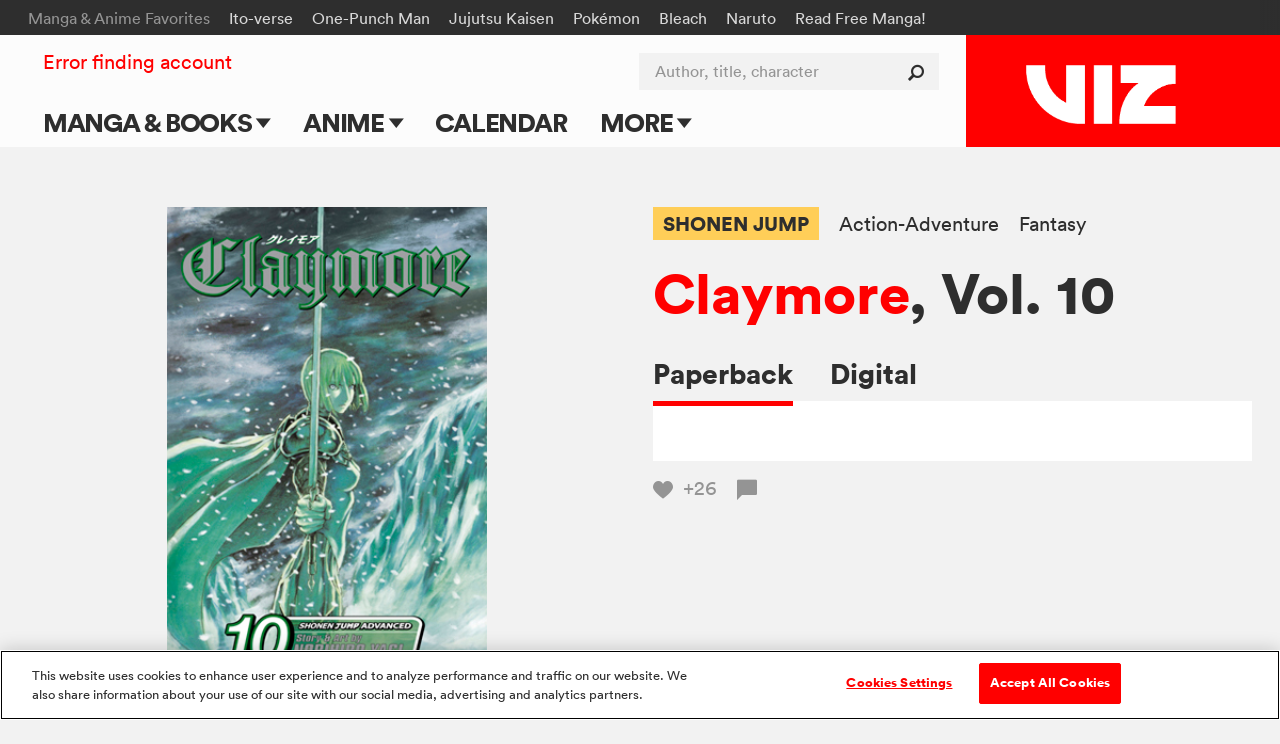

--- FILE ---
content_type: text/html; charset=utf-8
request_url: https://www.viz.com/read/manga/claymore-volume-10/product/1086
body_size: 21797
content:
<!DOCTYPE html>
<!--[if IE 9 ]>    <html dir="ltr" lang="en-US" class="ie9"> <![endif]-->
<!--[if (gte IE 10)|(gt IEMobile 7)|!(IEMobile)|!(IE)]><!--><html dir="ltr" lang="en-US"><!--<![endif]-->
  <head>
<!-- product -->
    <!-- Google Tag Manager -->
<script>
  (function(w,d,s,l,i){w[l]=w[l]||[];w[l].push({'gtm.start':
  new Date().getTime(),event:'gtm.js'});var f=d.getElementsByTagName(s)[0],
  j=d.createElement(s),dl=l!='dataLayer'?'&l='+l:'';j.async=true;j.src=
  'https://www.googletagmanager.com/gtm.js?id='+i+dl+ '&gtm_auth=ZarF2Qyfj6o5KCl8wozoZA&gtm_preview=env-2&gtm_cookies_win=x';f.parentNode.insertBefore(j,f);
  })(window,document,'script','dataLayer','GTM-NL4KN8G');
</script>
<!-- End Google Tag Manager -->

<!-- quick throwaway until we get old GA code fully removed/changed -->
<script>
  function ga() {}
</script>

    <meta charset="UTF-8">
    <meta name="viewport"         content="width=device-width, initial-scale=1">
    <meta name="format-detection" content="telephone=no">

    <meta name="description" content="Clare and a group of Claymores are sent to the north to battle a group of Yoma that have banded together under the command of Isley, a powerful Awakened Being. When the warriors arrive, they find their new enemies to be unusually dangerous. They are incredibly strong, well-organized, and seem to have a plan to dominate the entire region. Will the Claymores be able to stop this monstrous army?">

    <title>VIZ | Read a Free Preview of Claymore, Vol. 10</title>

<script type="text/javascript">
function cl() {
}
</script>

<meta name="cart-version" content="5.1.7.8">
<meta name="server-info" content="Vizmule-Group1-e-0bffb@30dadb2">


    <meta name="twitter:card" content="summary_large_image">
    <meta name="twitter:site" content="@VIZMedia">
    <meta property="og:url"           content="https://www.viz.com/manga-books/manga/claymore-volume-10/product/1086">
    <meta property="og:type"          content="product">
    <meta property="og:title"         content="VIZ: Read a Free Preview of Claymore, Vol. 10">
    <meta property="og:description"   content="Clare and a group of Claymores are sent to the north to battle a group of Yoma that have banded together under the command of Isley, a powerful Awakened Being. When the warriors arrive, they find their new enemies to be unusually dangerous. They are incredibly strong, well-organized, and seem to have a plan to dominate the entire region. Will the Claymores be able to stop this monstrous army?">
    <meta property="og:image"         content="https://dw9to29mmj727.cloudfront.net/products/1421511827.jpg">

    <script type="text/javascript" src="https://platform.twitter.com/widgets.js" async ></script>

    
<script type="text/javascript" src="//code.jquery.com/jquery-1.11.3.min.js"></script>

<link rel="apple-touch-icon" sizes="180x180" href="/favicon/apple-touch-icon.png?v=47MPqANpyj">
<link rel="icon" type="image/png" sizes="32x32" href="/favicon/favicon-32x32.png?v=47MPqANpyj">
<link rel="icon" type="image/png" sizes="16x16" href="/favicon/favicon-16x16.png?v=47MPqANpyj">
<link rel="manifest" href="/favicon/manifest.json?v=47MPqANpyj" crossorigin="use-credentials">
<link rel="mask-icon" href="/favicon/safari-pinned-tab.svg?v=47MPqANpyj" color="#ff0000">
<link rel="shortcut icon" href="/favicon/favicon.ico?v=47MPqANpyj">
<meta name="msapplication-config" content="/favicon/browserconfig.xml?v=47MPqANpyj">
<meta name="theme-color" content="#ff0000">



  <link rel="canonical" href="https://www.viz.com/manga-books/manga/claymore-volume-10/product/1086">

<link rel="stylesheet" media="all" href="https://assets.viz.com/assets/manifest-viz-ui-143cb461964ae81141a9a1f1b70218cf4eac3625cf88a4cbe63b388435b84c73.css" />
<style>
  @supports selector(:focus-visible) {
    :focus {
      /* Remove the focus indicator on mouse-focus for browsers
         that do support :focus-visible */
      outline: none;
    }
  }

  :focus-visible {
    outline: 4px solid #06f;
    outline-offset: .125rem;
  }

  .o_share-btn-sm:focus-visible {
    outline: 4px solid #000;
    outline-offset: -0.25rem;
  }

  .category-nav-list li a:focus-visible {
    outline-offset: -0.1875rem;
  } 

  #newsletter_footer_email:focus-visible {
    outline-offset: -0.25rem;
  }
</style>


<script type="text/javascript">
</script>

<script type="text/javascript" src="/search/series_titles.js"></script>

<script src="https://assets.viz.com/assets/manifest-picturefill-251915c1c5c28dce5fe695c7b06042b06148adf01b169726c36bf677baebd29a.js" async="async"></script>
<script src="https://assets.viz.com/assets/manifest-viz-common-6e358ed22ba0afbb81ab7e639c2c2bfc74d29ebba0a842995f66aa6726c28b8e.js"></script>
<script src="https://assets.viz.com/assets/manifest-viz-ui-fa9e26abdc8ac92b98e50d3bccbb2d9f75c14036d70279b5715712fd161ef863.js"></script>

<!-- The core Firebase JS SDK is always required and must be listed first -->
<script src="https://www.gstatic.com/firebasejs/8.10.0/firebase-app.js"></script>
<script src="https://www.gstatic.com/firebasejs/8.10.0/firebase-analytics.js"></script>
<script src="https://www.gstatic.com/firebasejs/8.10.0/firebase-auth.js"></script>
<script src="https://www.gstatic.com/firebasejs/8.10.0/firebase-firestore.js"></script>

<script type="text/javascript">
// NOTE: Do not assume that the root "firebase" obj will exist in any given browser (example iOS 9.3.5 is too old)
if (window.firebase) {
  // Initialize Firebase
  firebase.initializeApp({
    apiKey:            "AIzaSyC_HAHLGDNEpcJJdjC99E7KadiA1Q4IJIg",
    authDomain:        "vizmule.firebaseapp.com",
    databaseURL:       "https://vizmule.firebaseio.com",
    projectId:         "vizmule",
    storageBucket:     "vizmule.appspot.com",
    messagingSenderId: "381084636812",
    appId:             "1:381084636812:web:9ab6280f71b5137ad90da9",
    measurementId:     "G-41C9NY052Q"
  });
}

// REM: variables defined here so that we don't have to re-compile assets when adding new allowed collections
var fsDataEnv = "production";
// Used in VizFirebase.wrap to dis-allow initalization for any unrecognized collections (don't create garbage entries by typos)
var firestoreCollections = {
  users:  ['manga', 'series'],
  nouser: ['dataModelVersions']
};

var FSW = {};
</script>

<script src="https://assets.viz.com/assets/manifest-viz-firebase-6f9f9c49f1d4edb1266b523a1beed7dd73d0b6fc6403e21b271bf1204c404e09.js"></script>





    <script src="https://assets.viz.com/assets/manifest-viz-product-e94a82586eb18e11ee1f68c76978dca188b9275a5673999884379aae1de99ff8.js"></script>

    <link rel="stylesheet" media="all" href="https://assets.viz.com/assets/manifest-viz-product-fb730ba44ac9f39fb3d7f1b372bbb48b6eae8d4961331d7bcf0d36310df0caf2.css" />

  </head>

  <body   >
    <script type="text/javascript">
	window.fbAsyncInit = function() {
		FB.init({
			appId      : '547926455379823',
			xfbml      : true,
			version    : 'v2.5'
		});
	};

	(function(d, s, id){
		 var js, fjs = d.getElementsByTagName(s)[0];
		 if (d.getElementById(id)) {return;}
		 js = d.createElement(s); js.id = id;
		 js.src = "//connect.facebook.net/en_US/sdk.js";
		 fjs.parentNode.insertBefore(js, fjs);
	 }(document, 'script', 'facebook-jssdk'));
</script>    


    <header id="site-header" role="banner" class="o_site-header bg-trans-white">

  <div id="fan-favorites" class="o_fan-favorites bg-off-black type-sm disp-n--nvsh">
  <a class="skip-main-btn mar-r-md bg-off-black" href="#main">Skip to main content</a>
    <div class="o_fan-favorites-row row nowrap">
      <h2 class="disp-ib mar-r-md color-mid-gray">Manga &amp; Anime Favorites</h2>
      <ul class="disp-ib">
          <li class="disp-ib mar-r-md"><a href="/junji-ito">Ito-verse</a></li>
          <li class="disp-ib mar-r-md"><a href="/one-punch-man">One-Punch Man</a></li>
          <li class="disp-ib mar-r-md"><a href="/jujutsu-kaisen">Jujutsu Kaisen</a></li>
          <li class="disp-ib mar-r-md"><a href="/pokemon">Pokémon</a></li>
          <li class="disp-ib mar-r-md"><a href="/bleach">Bleach</a></li>
          <li class="disp-ib mar-r-md"><a href="/naruto">Naruto</a></li>
          <li class="disp-ib mar-r-md"><a href="https://www.viz.com/shonenjump">Read Free Manga! </a></li>
          <li class="disp-ib mar-r-md"><a href="/products/gomi-no-sensei" rel="nofollow" style="display: none" aria-hidden="true">Gomi</a></li>
      </ul>
    </div>
  </div>


  <div id="header-container" class="row flex flex-justify">

    <h1 class="o_logo-top bg-red flex g-3--nvex g-omega--nvex">
      <span class="pos-r">
        <a href="/" class="o_logo-img"><img alt="VIZ" src="https://assets.viz.com/assets/logo@2x-b76f649f933ea15f45147ff5445a2501c85c7f863ba0aba5ea7bec93c3272cc6.png" />

</a>
      </span>
    </h1>

    <a href="javascript:void(0)" data-nav-open class="nav-btn nav-btn--center color-off-black"><i class="icon-menu"></i><span>Menu</span></a>

    
<nav id="nav-container" data-nav-state="closed" role="navigation" class="o_nav-container">

  <a aria-label="Dismiss" href="javascript:void(0)" data-nav-close class="nav-btn color-white pad-t-sm mar-t-rg pad-b-0 mar-b-0"><i class="icon-close"></i></a>

  <ul id="primary-nav" class="o_primary-nav style-caps weight-bold mar-y-md mar-y-0--nvex">
      <li class="o_primary-nav-item disp-ib--nvex">
          <a data-sub-nav-open data-sub-nav-context="default" data-sub-nav-section="manga-books" 
            class="o_primary-nav-link o_sub-nav-parent pad-x-md--nvex" href="#">Manga &amp; Books 
            <div aria-hidden="true" class="o_expand-nav-icon"></div></a>
          <ul class="o_sub-nav" data-sub-nav-state="closed">
            <li class="o_sub-nav-item">
              <a class="o_sub-nav-link o_nav-event
                " 
                href="/manga-books" 
                 >Main Page</a>
            </li>
            <li class="o_sub-nav-item">
              <a class="o_sub-nav-link o_nav-event
                " 
                href="/manga-books/series" 
                 >Series & Titles</a>
            </li>
            <li class="o_sub-nav-item">
              <a class="o_sub-nav-link o_nav-event
                " 
                href="/shonenjump" 
                 >Shonen Jump</a>
            </li>
            <li class="o_sub-nav-item">
              <a class="o_sub-nav-link o_nav-event
                " 
                href="/vizmanga" 
                 >VIZ Manga</a>
            </li>
            <li class="o_sub-nav-item">
              <a class="o_sub-nav-link o_nav-event
                " 
                href="/manga-books/genres" 
                 >Genres</a>
            </li>
            <li class="o_sub-nav-item">
              <a class="o_sub-nav-link o_nav-event
                " 
                href="/create" 
                 >Submit Manga</a>
            </li>
          </ul>
      </li>
      <li class="o_primary-nav-item disp-ib--nvex">
          <a data-sub-nav-open data-sub-nav-context="default" data-sub-nav-section="anime" 
            class="o_primary-nav-link o_sub-nav-parent pad-x-md--nvex" href="#">Anime 
            <div aria-hidden="true" class="o_expand-nav-icon"></div></a>
          <ul class="o_sub-nav" data-sub-nav-state="closed">
            <li class="o_sub-nav-item">
              <a class="o_sub-nav-link o_nav-event
                " 
                href="/anime" 
                 >Main Page</a>
            </li>
            <li class="o_sub-nav-item">
              <a class="o_sub-nav-link o_nav-event
                " 
                href="/anime/tv-shows" 
                 >TV Shows</a>
            </li>
            <li class="o_sub-nav-item">
              <a class="o_sub-nav-link o_nav-event
                " 
                href="/anime/movies" 
                 >Movies</a>
            </li>
          </ul>
      </li>
      <li class="o_primary-nav-item o_primary-nav-geo c-US disp-n">
          <a data-sub-nav-open data-sub-nav-context="default" data-sub-nav-section="shop-us" 
            class="o_primary-nav-link o_sub-nav-parent pad-x-md--nvex" href="#">Shop 
            <div aria-hidden="true" class="o_expand-nav-icon"></div></a>
          <ul class="o_sub-nav" data-sub-nav-state="closed">
            <li class="o_sub-nav-item">
              <a class="o_sub-nav-link o_nav-event
                o_external-nav-link" 
                href="https://shop.viz.com/?utm_source=www.viz.com/&amp;utm_medium=referral&amp;utm_campaign=nav-link&amp;utm_term=&amp;utm_content=" 
                target="_blank" >VIZ Shop</a>
            </li>
            <li class="o_sub-nav-item">
              <a class="o_sub-nav-link o_nav-event
                o_external-nav-link" 
                href="https://shonenjumpstore.com/?utm_campaign=shop-link&amp;utm_source=viz.com&amp;utm_medium=referral" 
                target="_blank" >Shonen Jump Store</a>
            </li>
          </ul>
      </li>
      <li class="o_primary-nav-item o_primary-nav-geo c-CA disp-n">
            <a class="o_primary-nav-link o_nav-event o_external-nav-link pad-x-md--nvex" href="https://shop.viz.com/?utm_source=www.viz.com/&utm_medium=referral&utm_campaign=nav-link&utm_term=&utm_content=" target="_blank">Shop</a>
      </li>
      <li class="o_primary-nav-item disp-ib--nvex">
            <a class="o_primary-nav-link o_nav-event pad-x-md--nvex" href="/calendar">Calendar</a>
      </li>
      <li class="o_primary-nav-item disp-ib--nvex">
          <a data-sub-nav-open data-sub-nav-context="default" data-sub-nav-section="more" 
            class="o_primary-nav-link o_sub-nav-parent pad-x-md--nvex" href="#">More 
            <div aria-hidden="true" class="o_expand-nav-icon"></div></a>
          <ul class="o_sub-nav" data-sub-nav-state="closed">
            <li class="o_sub-nav-item">
              <a class="o_sub-nav-link o_nav-event
                " 
                href="/blog" 
                 >Blog</a>
            </li>
            <li class="o_sub-nav-item">
              <a class="o_sub-nav-link o_nav-event
                " 
                href="/apps" 
                 >Apps</a>
            </li>
            <li class="o_sub-nav-item">
              <a class="o_sub-nav-link o_nav-event
                " 
                href="/events" 
                 >Events</a>
            </li>
            <li class="o_sub-nav-item">
              <a class="o_sub-nav-link o_nav-event
                " 
                href="/create" 
                 >Submit Manga</a>
            </li>
          </ul>
      </li>
  </ul>

  <div id="site-search" class="o_site-search float-r--nvex">
    <form action="/search" method="GET">
      <label for="search-input" class="visually-hidden">Author, title, character</label>
      <input id="search-input" name="search" type="search" class="o_search-ac o_site-search-field o_curtain-search-field" placeholder="Author, title, character" autocomplete="off">
      <button type="submit" title="submit search" class="o_site-search-btn"><i aria-hidden="true" class="icon-search"></i></button>
    </form>
  </div>

    <div id="fan-favorites-small" class="o_fan-favorites-small disp-n--nvex type-sm mar-y-md mar-y-0--nvex">
        <div class="mar-b-rg"><a href="https://www.viz.com/shonenjump">Read Free Manga! </a></div>
      <ul class="list-unmarked line-tight">
          <li class="mar-b-rg"><a href="/naruto">Naruto</a></li>
          <li class="mar-b-rg"><a href="/pokemon">Pokémon</a></li>
          <li class="mar-b-rg"><a href="/junji-ito">Ito-verse</a></li>
          <li class="mar-b-rg"><a href="/bleach">Bleach</a></li>
          <li class="mar-b-rg"><a href="/jujutsu-kaisen">Jujutsu Kaisen</a></li>
          <li class="mar-b-rg"><a href="/one-punch-man">One-Punch Man</a></li>
      </ul>
    </div>

  <ul id="utility-nav" class="o_utility-nav type-rg mar-t-rg mar-b-xl mar-t-md mar-t-sm--nvex mar-l-md--nvex">
    <li class="o_account-links disp-bl disp-ib--nvex mar-b-md mar-b-0--nvex">
    </li>
  </ul>

</nav>


  </div>

  <div id="main" tabindex="-1"></div>
</header>




    
<div class="pencil_announcement"> </div>

<script type="text/javascript">
var announcementType = "product",
    announcementID   = "1086";
  // override the default as defined in site.js

  // Upon expiration:
  //   IF readerOpen: Close the reader
  //   AND block reader from opening until reauth
  // Upon reauth:
  //   REMOVE reauth prompt connection on button click
  var do_session_expired = function() {
    // block reader from opening
    window.reader_require_login = true;
    // clear the block upon reauth
    $(document).one('post_login', function(){ window.reader_require_login = false; });

    if (window.readerOpen) {
      closeReader(); 
      // TODO: re-open reader automatically upon reauth
      showExpiredSessionLinks(' to Continue Reading');
      // Show regular session expiration messaging -- will also be triggered if you try to open it again
    }
  };

</script>
<div id="product_row" class="bg-off-white" site_product_id="1086">

  <div id="product_detail" class="row pos-r pad-t-lg pad-y-xl--lg">

    <div class="g-4--md g-6--lg type-center mar-b-lg mar-b-xl--md" id="product_image_block">
      <div class="product-image mar-x-auto mar-b-lg pad-x-md">
        <img  alt="" src="https://dw9to29mmj727.cloudfront.net/products/1421511827.jpg" onerror="imgError(this);" />
      </div>
        
<div id="reader_button" class="disp-ib">
    <a href="javascript:void('view')" data-for-manga="229" data-display-url="/manga-books/manga/claymore-volume-10/product/1086/digital" class="o_preview o_open-reader btn-primary pad-x-lg type-rg bg-green hover-bg-green">
      <i aria-hidden="true" class="icon-eye"></i>Free preview
    </a>
    <script type="text/javascript">
      isPreview    = true;
      pages        = 17;
      endPages     = [];
      bookmarkPage = -1;

      $(function() {
        if ( $(".section_properties").length > 0 && !isPreview ) {
          showRecProps = true;
        }

        if (pages % 2 == 0)   { endPages.push("blank page"); }
        if ( getIsChapter() ) { endPages.push("end_page_ad"); }
          endPages.push("end_page_end_card");
        if ( showRecProps )   { endPages.push("end_page_discovery"); }

        pageStr = (pages + endPages.length).toString();

        setupPageLabels();
        //Modals.reset();  
      });
    </script>
</div>


    </div>

    <div class="g-8--md g-6--lg g-omega--md g-omega--lg mar-b-xl" id="purchase_links_block">
      <div class="clearfix mar-b-md type-sm type-rg--lg line-tight">
        <div class="float-l">
              <a href="/shonen-jump" 
                 class="color-off-black weight-bold bg-yellow hover-bg-orange disp-ib pad-y-sm pad-x-rg mar-r-md mar-b-rg">SHONEN JUMP</a>
              <a href="/action-adventure" class="color-off-black hover-red disp-ib mar-r-md mar-b-rg">Action-Adventure</a>
              <a href="/fantasy" class="color-off-black hover-red disp-ib mar-r-md mar-b-rg">Fantasy</a>
        </div>
      </div>

      <!-- the_title -->
        <h2 class="type-lg type-xl--md line-solid weight-bold mar-b-md mar-b-lg--md" style="word-wrap:break-word;">
            <!-- prefixed series_link-->
            <a href="/manga-books/manga/claymore/all" class="color-red hover-dark-red">Claymore</a>, Vol. 10
        </h2>

      <div>
          <div role="tablist" class="type-rg type-md--md weight-bold" style="white-space:nowrap;">
              <a id="buy_paperback_tab"
                 href="#buy-paperback"
                 role="tab"
                 data-tab-group="purchase" data-tab-state="on" aria-selected="true" data-hide=".o_upc" data-show=".o_release-date,.o_isbn13,.o_eisbn13,.o_trimsize"
                 class="tab-box-link color-off-black hover-red disp-ib pad-b-rg mar-r-md mar-r-lg--lg">Paperback</a>
              <a id="buy_digital_tab"
                 href="/manga-books/manga/claymore-volume-10/product/1086/digital"
                 role="tab"
                 aria-selected="false"
                 class="tab-box-link color-off-black hover-red disp-ib pad-b-rg mar-r-md mar-r-lg--lg">Digital</a>
          </div>
          <div class="bg-white pad-x-md pad-y-lg pad-x-lg--lg">
              <div id="buy-paperback" data-tab-group="purchase" data-tab-state="on" class="tab-box-content type-rg">
  <div class="o_geo-block">
    <table class="purchase-table">
      <tbody>
        <tr>
          <td>Stores</td>
          <td>
            <span class="type-md type-lg--md type-xl--lg line-solid weight-bold">$11.99*</span>
          </td>
        </tr>
        <tr class="o_geo-parent"><td colspan="2"><a rel="nofollow" class="o_geo c-AU c-NZ color-red hover-dark-red" target="amazonwin" href="https://www.amazon.com.au/dp/1421511827/?tag=vizau22-22">Amazon</a></td></tr><tr class="o_geo-parent"><td colspan="2"><a rel="nofollow" class="o_geo c-GB c-IE c-ZA color-red hover-dark-red" target="amazonwin" href="https://www.amazon.co.uk/dp/1421511827/?tag=vm08-21">Amazon</a></td></tr><tr class="o_geo-parent"><td colspan="2"><a rel="nofollow" class="o_geo c-IN color-red hover-dark-red" target="amazonwin" href="https://www.amazon.in/dp/1421511827/?tag=vizmedia-20">Amazon</a></td></tr><tr class="o_geo-parent"><td colspan="2"><a rel="nofollow" class="o_geo c-CA color-red hover-dark-red" target="amazonwin" href="https://www.amazon.ca/dp/1421511827/?tag=vizcanada-20">Amazon</a></td></tr><tr class="o_geo-parent"><td colspan="2"><a rel="nofollow" class="o_geo c-US color-red hover-dark-red" target="amazonwin" href="https://www.amazon.com/dp/1421511827/?tag=vizmedia-20">Amazon</a></td></tr><tr class="o_geo-parent"><td colspan="2"><a rel="nofollow" class="o_geo c-PH c-SG c-__ color-red hover-dark-red" target="amazonwin" href="https://www.amazon.com/dp/1421511827/">Amazon</a></td></tr><tr class="o_geo-parent"><td colspan="2"><a rel="nofollow" class="o_geo c-US c-PH c-SG c-__ color-red hover-dark-red" target="barneswin" href="https://www.barnesandnoble.com/w/viz-media-product/?ean=9781421511825">Barnes &amp; Noble</a></td></tr><tr class="o_geo-parent"><td colspan="2"><a rel="nofollow" class="o_geo c-US c-PH c-SG c-__ color-red hover-dark-red" target="bamwin" href="https://www.booksamillion.com/p/viz-media-product/9781421511825">Books-A-Million</a></td></tr><tr class="o_geo-parent"><td colspan="2"><a rel="nofollow" class="o_geo c-US c-__ color-red hover-dark-red" target="bookshopwin" href="https://bookshop.org/a/3387/9781421511825">Bookshop.org</a></td></tr><tr class="o_geo-parent"><td colspan="2"><a rel="nofollow" class="o_geo c-AU color-red hover-dark-red" target="booktopiawin" href="http://www.booktopia.com.au/viz-media-product/prod9781421511825.html">Booktopia</a></td></tr><tr class="o_geo-parent"><td colspan="2"><a rel="nofollow" class="o_geo c-AU color-red hover-dark-red" target="dymockswin" href="https://www.dymocks.com.au/book/viz-media-product-9781421511825">Dymocks</a></td></tr><tr class="o_geo-parent"><td colspan="2"><a rel="nofollow" class="o_geo c-CA color-red hover-dark-red" target="indigowin" href="https://www.chapters.indigo.ca/en-ca/books/search/?keywords=9781421511825">Indigo</a></td></tr><tr class="o_geo-parent"><td colspan="2"><a rel="nofollow" class="o_geo c-US c-PH c-SG c-__ color-red hover-dark-red" target="kinokuniyawin" href="https://united-states.kinokuniya.com/bw/9781421511825">Kinokuniya</a></td></tr><tr class="o_geo-parent"><td colspan="2"><a rel="nofollow" class="o_geo c-AU color-red hover-dark-red" target="mangabookswin" href="https://www.mangabooks.com.au/isbn/9781421511825">Manga Books</a></td></tr><tr class="o_geo-parent"><td colspan="2"><a rel="nofollow" class="o_geo c-NZ color-red hover-dark-red" target="mightyapewin" href="https://www.mightyape.co.nz/search?s=9781421511825">Mighty Ape</a></td></tr><tr class="o_geo-parent"><td colspan="2"><a rel="nofollow" class="o_geo c-AU color-red hover-dark-red" target="qbdwin" href="https://www.qbd.com.au/product/9781421511825/">QBD Books</a></td></tr><tr class="o_geo-parent"><td colspan="2"><a rel="nofollow" class="o_geo c-US color-red hover-dark-red" target="crunchyrollwin" href="https://store.crunchyroll.com/products/claymore-volume-10-9781421511825.html">Crunchyroll</a></td></tr><tr class="o_geo-parent"><td colspan="2"><a rel="nofollow" class="o_geo c-GB c-AU c-IE c-NZ c-ZA c-PH c-SG c-CA c-__ color-red hover-dark-red" target="crunchyrollwin" href="https://store.crunchyroll.com/products/claymore-volume-10-9781421511825.html">Crunchyroll</a></td></tr><tr class="o_geo-parent"><td colspan="2"><a rel="nofollow" class="o_geo c-GB c-IE c-ZA color-red hover-dark-red" target="waterstonewin" href="https://www.waterstones.com/book/viz-media-product/9781421511825">Waterstones</a></td></tr><tr class="o_geo-parent"><td colspan="2"><a rel="nofollow" class="o_geo c-GB c-IE c-ZA color-red hover-dark-red" target="ukbookshopwin" href="https://uk.bookshop.org/a/261/9781421511825">Bookshop.org</a></td></tr><tr class="o_geo-parent"><td colspan="2"><a rel="nofollow" class="o_geo c-US c-GB c-AU c-IE c-NZ c-ZA c-PH c-SG c-CA c-__ color-red hover-dark-red" target="locatorwin" href="https://findyourcomic.store">Find Your Comic Store</a></td></tr>
      </tbody>
    </table>
    <p class="mar-t-rg">*Actual prices may vary</p>
  </div>
</div>


          </div>
        <div class="mar-t-md type-sm type-rg--md">
            <a href="javascript:void('Favorite')" 
     class="heart-btn o_requires-login color-mid-gray hover-red z-2 mar-r-md"
     data-target-id="pr_6520"
     data-target-title="Claymore, Vol. 10"
     aria-label="Add Claymore, Vol. 10 to favorites">
    <i aria-hidden="true" class="icon-like"></i>
    <span class="o_votes-up disp-ib color-mid-gray mar-l-sm ">
      +26
    </span>
  </a>


            <a href="#comments_panel" class="color-mid-gray hover-red type-rg line-solid" id="comment_link_count">
    <i aria-hidden="true" class="icon-comment mar-r-sm"></i><span></span>
  </a>

        </div>
      </div>
    </div>
    <div class="pos-a--md r-gt r-gt--md b-0 color-white type-rg line-solid">
      <script type="text/javascript">
  function fbShare() {
    FB.ui({
      method: 'share',
      href:   'https://www.viz.com/manga-books/manga/claymore-volume-10/product/1086',
    }, function(response) {
      // Debug response (optional)
      //console.log("fbshare debug: " + response);
    }); 
  }

  function tumblrShare() {
    window.open("https://www.tumblr.com/widgets/share/tool?canonicalUrl=https%3A%2F%2Fwww.viz.com%2Fmanga-books%2Fmanga%2Fclaymore-volume-10%2Fproduct%2F1086&posttype=link&content=Clare+and+a+group+of+Claymores+are+sent+to+the+north+to+battle+a+group+of+Yoma+that+have+banded+together+under+the+command+of+Isley%2C+a+powerful+Awakened+Being.+When+the+warriors+arrive%2C+they+find+their+new+enemies+to+be+unusually+dangerous.+They+are+incredibly+strong%2C+well-organized%2C+and+seem+to+have+a+plan+to+dominate+the+entire+region.+Will+the+Claymores+be+able+to+stop+this+monstrous+army%3F&caption=VIZ%3A+Read+a+Free+Preview+of+Claymore%2C+Vol.+10", "", "width=540, height=600");
  }

  $(document).ready(function() { // TODO: tracking events skipped on watch page?
    $(document).on("click", ".bg-facebook-blue, .bg-x-black, .bg-tumblr-blue", function(e) {
      Tracking.sendEvent({"category": "Share Button", "action": $(this).attr("rel"), "label": "title"}); // TODO: change title -> Read a Free Preview of Claymore, Vol. 10 ???  (was only @title on bundle)
    });
  });
</script>

      <a aria-label="Facebook"            class="float-l pad-rg pad-md--lg color-white bg-facebook-blue o_share-btn-sm" rel="Facebook" href="javascript:fbShare();"><i class="icon-facebook"></i></a>
      <a aria-label="X formerly Twitter"  class="float-l pad-rg pad-md--lg color-white bg-x-black o_share-btn-sm"       rel="Twitter"  href="http://twitter.com/intent/tweet?text=VIZ%3A+Read+a+Free+Preview+of+Claymore%2C+Vol.+10%3A+https%3A%2F%2Fwww.viz.com%2Fmanga-books%2Fmanga%2Fclaymore-volume-10%2Fproduct%2F1086&related=vizmedia,shonenjump"><i class="icon-x-formerly-twitter"></i></a>
      <a aria-label="Tumblr"              class="float-l pad-rg pad-md--lg color-white bg-tumblr-blue o_share-btn-sm"   rel="Tumblr"   href="javascript:tumblrShare();"><i class="icon-tumblr"></i></a>

    </div>
  </div>

  <div class="row pad-b-xl">
    <hr class="mar-b-xl"></hr>
    <div class="g-6--lg pad-x-lg--lg mar-b-lg type-rg type-md--md line-caption text-spacing">
      <p>Clare and a group of Claymores are sent to the north to battle a group of Yoma that have banded together under the command of Isley, a powerful Awakened Being. When the warriors arrive, they find their new enemies to be unusually dangerous. They are incredibly strong, well-organized, and seem to have a plan to dominate the entire region. Will the Claymores be able to stop this monstrous army?</p>
    </div>
    <div class="g-6--lg type-sm type-rg--md line-caption">
      <div class="g-6--md">
          <div class="mar-b-md"><strong>Story and Art by</strong> Norihiro Yagi</div>
          <div class="o_release-date mar-b-md"><strong>Release</strong> October  2, 2007</div>
          <div class="o_isbn13 mar-b-md"><strong>ISBN-13</strong> 978-1-4215-1182-5</div>
          <div class="o_trimsize mar-b-md"> <strong>Trim Size</strong> 5 &times; 7 1/2</div>
          <div class="mar-b-md">
            <strong>Imprint</strong>
              <a href="/shonen-jump" class="color-red hover-dark-red">SHONEN JUMP</a>
          </div>
      </div>
      <div class="g-6--md g-omega--md">
            <div class="mar-b-md"><strong>Length</strong> 192 pages</div>
          <div class="mar-b-md"><strong>Series</strong>
            <a href="/claymore" class="color-red hover-dark-red">Claymore</a>
          </div>
          <div class="mar-b-md"><strong>Category</strong> Manga</div>
          <div class="mar-b-md">
            <strong>Age Rating</strong>
              <a aria-label="Our Ratings" class="icon-tool-tip color-black hover-dark-red" href="/ratings"></a>&nbsp;
            Teen Plus
          </div>
      </div>

    </div>
  </div><!-- end of the product description/specs section -->



    <section class="shelf-wrapper mar-y-lg mar-y-xl--md more-products">
      <section class="section_products mar-y-xl bg-off-white">
  <div class="shelf-wrapper row">
    <div class="clearfix mar-t-md mar-b-lg">
        <h3 class="section_title type-md type-lg--lg line-solid float-l--lg">Get the whole series</h3>

        <div class="section_see_all float-r--lg mar-t-md type-rg disp-n disp-bl--md">
          <a aria-label="see all Get the whole series"  href="/manga-books/manga/claymore/all" class="color-off-black hover-red">
            See all<span aria-hidden="true">&nbsp;&gt;</span>
          </a>
        </div>

    </div>

    <div class="shelf flex flex-wrap type-rg line-caption">
        <article class="g-3 g-3--md mar-b-lg bg-white color-off-black type-sm type-rg--lg">
  <figure class="ar-square">
      <a href="javascript:void('Favorite')" 
     class="heart-btn o_requires-login color-mid-gray hover-red z-2 pad-x-md pad-y-sm pos-a t-0 l-0"
     data-target-id="pr_6846"
     data-target-title="Claymore, Vol. 11"
     aria-label="Add Claymore, Vol. 11 to favorites">
    <i aria-hidden="true" class="icon-like"></i>
    <span class="o_votes-up disp-ib color-mid-gray mar-l-sm v-mid type-sm">
      +23
    </span>
  </a>


    <a tabindex="-1" role="presentation" href="/manga-books/manga/claymore-volume-11/product/1329" class="product-thumb ar-inner type-center">
      <img class="lazy " alt="" data-original="https://dw9to29mmj727.cloudfront.net/products/1421515717.jpg" />
    </a>
  </figure>
  <div class="pad-x-md pad-x-lg--lg pad-b-md pad-b-lg--lg">
    <div class="mar-b-sm"><a class="color-mid-gray hover-red">Manga</a></div>
    <a class="color-off-black hover-red" href="/manga-books/manga/claymore-volume-11/product/1329">Claymore, Vol. 11</a>
  </div>
</article>

  <article class="g-3 g-3--md mar-b-lg g-omega bg-white color-off-black type-sm type-rg--lg">
  <figure class="ar-square">
      <a href="javascript:void('Favorite')" 
     class="heart-btn o_requires-login color-mid-gray hover-red z-2 pad-x-md pad-y-sm pos-a t-0 l-0"
     data-target-id="pr_7280"
     data-target-title="Claymore, Vol. 12"
     aria-label="Add Claymore, Vol. 12 to favorites">
    <i aria-hidden="true" class="icon-like"></i>
    <span class="o_votes-up disp-ib color-mid-gray mar-l-sm v-mid type-sm">
      +23
    </span>
  </a>


    <a tabindex="-1" role="presentation" href="/manga-books/manga/claymore-volume-12/product/1548" class="product-thumb ar-inner type-center">
      <img class="lazy " alt="" data-original="https://dw9to29mmj727.cloudfront.net/products/1421519364.jpg" />
    </a>
  </figure>
  <div class="pad-x-md pad-x-lg--lg pad-b-md pad-b-lg--lg">
    <div class="mar-b-sm"><a class="color-mid-gray hover-red">Manga</a></div>
    <a class="color-off-black hover-red" href="/manga-books/manga/claymore-volume-12/product/1548">Claymore, Vol. 12</a>
  </div>
</article>

  <article class="g-3 g-3--md mar-b-lg bg-white color-off-black type-sm type-rg--lg">
  <figure class="ar-square">
      <a href="javascript:void('Favorite')" 
     class="heart-btn o_requires-login color-mid-gray hover-red z-2 pad-x-md pad-y-sm pos-a t-0 l-0"
     data-target-id="pr_7712"
     data-target-title="Claymore, Vol. 13"
     aria-label="Add Claymore, Vol. 13 to favorites">
    <i aria-hidden="true" class="icon-like"></i>
    <span class="o_votes-up disp-ib color-mid-gray mar-l-sm v-mid type-sm">
      +20
    </span>
  </a>


    <a tabindex="-1" role="presentation" href="/manga-books/manga/claymore-volume-13/product/1762" class="product-thumb ar-inner type-center">
      <img class="lazy " alt="" data-original="https://dw9to29mmj727.cloudfront.net/products/142152337X.jpg" />
    </a>
  </figure>
  <div class="pad-x-md pad-x-lg--lg pad-b-md pad-b-lg--lg">
    <div class="mar-b-sm"><a class="color-mid-gray hover-red">Manga</a></div>
    <a class="color-off-black hover-red" href="/manga-books/manga/claymore-volume-13/product/1762">Claymore, Vol. 13</a>
  </div>
</article>

  <article class="g-3 g-3--md mar-b-lg g-omega g-omega--md bg-white color-off-black type-sm type-rg--lg">
  <figure class="ar-square">
      <a href="javascript:void('Favorite')" 
     class="heart-btn o_requires-login color-mid-gray hover-red z-2 pad-x-md pad-y-sm pos-a t-0 l-0"
     data-target-id="pr_8058"
     data-target-title="Claymore, Vol. 14"
     aria-label="Add Claymore, Vol. 14 to favorites">
    <i aria-hidden="true" class="icon-like"></i>
    <span class="o_votes-up disp-ib color-mid-gray mar-l-sm v-mid type-sm">
      +20
    </span>
  </a>


    <a tabindex="-1" role="presentation" href="/manga-books/manga/claymore-volume-14/product/1763" class="product-thumb ar-inner type-center">
      <img class="lazy " alt="" data-original="https://dw9to29mmj727.cloudfront.net/products/1421526689.jpg" />
    </a>
  </figure>
  <div class="pad-x-md pad-x-lg--lg pad-b-md pad-b-lg--lg">
    <div class="mar-b-sm"><a class="color-mid-gray hover-red">Manga</a></div>
    <a class="color-off-black hover-red" href="/manga-books/manga/claymore-volume-14/product/1763">Claymore, Vol. 14</a>
  </div>
</article>



    </div>

      <div class="section_see_all mar-b-md type-rg disp-bl disp-n--md">
        <a aria-label="see all products" href="/manga-books/manga/claymore/all" class="color-off-black hover-red weight-bold">
          See all<span aria-hidden="true">&nbsp;&gt;</span>
        </a>
      </div>

  </div>
</section>

    </section>


    <script type="text/javascript">
  $(document).ready(function() {
    $(".range-nav-container").on("change", "select", function(){ location.hash = $(this).val(); });
  });
</script>
<section class="section_properties pad-y-lg" style="background-image:url('https://dw9to29mmj727.cloudfront.net/misc/default_section_bg.jpg');" id="section0">
  <div class="row properties">
    <div class="clearfix mar-t-md mar-b-lg">
          <h3 class="section_title type-md type-lg--lg line-solid float-l--lg">If you like Claymore, VIZ Editors recommend:</h3>
        <div class="section_see_all float-r--lg mar-t-md type-rg disp-n disp-bl--md">
          <a  aria-label="see all series" href="/any/claymore/section/121302/more" class="color-off-black hover-red">
            See all<span aria-hidden="true">&nbsp;&gt;</span>
          </a>
        </div>
    </div>
    
      <div class="clearfix flex flex-wrap property-row">
      <div class="p-cs-tile g-3 g-3--md mar-b-lg bg-off-black hover-bg-red">
      <a href="/dragon-quest" rel="Dragon Quest"
   class="disp-bl color-white o_property-link">
  <div class="pos-r overflow-hide">
    <img class="disp-bl lazy" alt="" data-original="https://dw9to29mmj727.cloudfront.net/properties/2016/1955-SeriesThumbnails_DragonQuest_400x320.jpg" src="https://dw9to29mmj727.cloudfront.net/misc/placeholder_400x320.png">
  </div>
  <div class="pad-x-rg pad-y-md type-sm type-rg--sm type-md--lg type-center line-tight">Dragon Quest</div>
</a>

      </div>
      <div class="p-cs-tile g-3 g-3--md mar-b-lg bg-off-black hover-bg-red g-omega">
      <a href="/basara" rel="Basara"
   class="disp-bl color-white o_property-link">
  <div class="pos-r overflow-hide">
    <img class="disp-bl lazy" alt="" data-original="https://dw9to29mmj727.cloudfront.net/properties/2016/30-SeriesThumbnailsManga_Basara_400x320.jpg" src="https://dw9to29mmj727.cloudfront.net/misc/placeholder_400x320.png">
  </div>
  <div class="pad-x-rg pad-y-md type-sm type-rg--sm type-md--lg type-center line-tight">Basara</div>
</a>

      </div>
      <div class="p-cs-tile g-3 g-3--md mar-b-lg bg-off-black hover-bg-red">
      <a href="/nausicaa-of-the-valley-of-the-wind" rel="Nausicaä of the Valley of the Wind"
   class="disp-bl color-white o_property-link">
  <div class="pos-r overflow-hide">
    <img class="disp-bl lazy" alt="" data-original="https://dw9to29mmj727.cloudfront.net/properties/2016/1040-SeriesThumbnailsGhibli_Nausicaa_400x320.jpg" src="https://dw9to29mmj727.cloudfront.net/misc/placeholder_400x320.png">
  </div>
  <div class="pad-x-rg pad-y-md type-sm type-rg--sm type-md--lg type-center line-tight">Nausicaä of the Valley of the Wind</div>
</a>

      </div>
      <div class="p-cs-tile g-3 g-3--md mar-b-lg bg-off-black hover-bg-red g-omega g-omega--md">
      <a href="/bleach" rel="Bleach"
   class="disp-bl color-white o_property-link">
  <div class="pos-r overflow-hide">
    <img class="disp-bl lazy" alt="" data-original="https://dw9to29mmj727.cloudfront.net/properties/2016/106-SeriesThumbnailsManga_BLH_400x320.jpg" src="https://dw9to29mmj727.cloudfront.net/misc/placeholder_400x320.png">
  </div>
  <div class="pad-x-rg pad-y-md type-sm type-rg--sm type-md--lg type-center line-tight">Bleach</div>
</a>

      </div>
  </div>



      <div class="section_see_all mar-b-md type-rg disp-bl disp-n--md">
        <a  aria-label="see all series" href="/any/claymore/section/121302/more" class="color-off-black hover-red weight-bold">
          See all<span aria-hidden="true">&nbsp;&gt;</span>
        </a>
      </div>

  </div>
</section>




  <section id="product_comments">
    <div id="comments_panel" data-topic-title="Claymore, Vol. 10"></div>
  </section>
</div>

  
<script src="https://assets.viz.com/assets/manifest-viz-reader-ea2ac42c2fee4948f79d937e10be4ab1504142857ec57edf81527bdb88a3aece.js"></script>
<link rel="stylesheet" media="all" href="https://assets.viz.com/assets/manifest-viz-reader-2584863a433a4d4ca2baa863310ec13ebbbacf6fd8af968d04cde73a49c9b556.css" />

<script type="text/javascript">

  var pages        = 17;
  var isPreview    = true;
  var pageStr      = "";
  var isMature     = false;

    $(document).on('post_read_buttons', function() {
      if (!isLoggedIn()) { return; }
      if (isPreview && !isMature) { return; }

      $(document).one('viz_session_expired', do_session_expired);
    });


  var mangaSeriesCommonId = 22;
  var mangaCommonId       = 229;
  var chapterNumber       = null;
  var subscriptionType    = "sj";
  var volumeNumber        = 10;
  var seriesVanityURL     = "claymore";
  var seriesTitle         = "Claymore";

  var bookmarkPage        = -1; 
  var reader_type         = ""; 
  var showRecProps        = false; 

  function getAdBreakPage()      { return 4; }
  function getAdUnitCode()       { return "none"; }
  function getMangaId()          { return mangaCommonId; }
  function getDisplayName()      { return 'Vol. 10'; }
  function getIsLeftToRight()    { return 0; } 
  function getIsChapter()        { return false; }
  function getIsArchiveChapter() { return false; } 
  function getBookmarkPage()     { return bookmarkPage; }

  function getUserVaultAccess(subType) {
    switch(subType) {
      case "sj":
        return window.is_sj_subscriber;
      case "vm":
        return window.is_vm_subscriber;
      default:
        return false;
    }
  }

  function getGAEventLabel() {
    var l = "Claymore, Vol. 10";
    if (getIsArchiveChapter()) { l += " - MEMBER CHAPTER"; }
    else if (getIsChapter())   { l += " - FREE CHAPTER"; }
    else if (isPreview)        { l += " - PREVIEW"; } 
    return l;
  }

  function getFirebaseOpts(firebaseEventType) {
    var firebaseLabel     = seriesTitle,
        firebaseMangaType = 'Preview',
        firebaseEntitled  = 'No'
    ;
    if (isPreview) {
      firebaseLabel += ', Free Preview';
    } else if (false) {
      firebaseLabel += ', Chapter ';
      if (false) {
        firebaseMangaType = 'Member Chapter';
        firebaseEntitled = (getUserVaultAccess(subscriptionType) ? 'Yes' : 'No');
      } else {
        firebaseMangaType = 'Free Chapter';
      }
    } else {
      firebaseLabel    += ', Volume 10';
      firebaseMangaType = 'Volume';
      firebaseEntitled  = 'Yes';
      if (false) {
        firebaseMangaType = 'Free Volume';
        firebaseEntitled  = 'No';
      } else if (false) {
        firebaseMangaType = 'Issue';
      }
    }
    var fbOpts = {
      eventType:              firebaseEventType,
      Entitled:               firebaseEntitled,
      Feature:                'Streaming',  // all web reads are 'streaming' type
      Label:                  firebaseLabel,
      Type:                   firebaseMangaType,
      MangaCommonID:          mangaCommonId,
      MangaSeriesCommonID:    mangaSeriesCommonId,
      Series:                 seriesTitle,
      SeriesVanityURL:        seriesVanityURL,
      ActiveShonenJumpMember: (window.is_sj_subscriber ? 'Yes' : 'No'),
      ActiveVizMangaMember:   (window.is_vm_subscriber ? 'Yes' : 'No'),
      SJStartFrom:            window.sj_valid_from_sec,
      VMStartFrom:            window.vm_valid_from_sec };
    if (false) {
      fbOpts.SubscriptionType = subscriptionType;
    }
    return fbOpts;
  } // getFirebaseOpts

  var read_hist_info = {
    vanity:     seriesVanityURL
   ,mcID:       229
   ,mscID:      22
   ,isLastChpt: false
   ,label:      "Volume 10"
   ,vol:        "10"
  };
  
  function doReadAction(callback) {
    var ok_to_view = true;
  

    if (ok_to_view && !window.readerOpened) { openReaderWrapper(callback); }
  } // doReadAction

  $(document).ready(function() {
    var $window      = $(window),
        ar           = $window.width() / $window.height(),
        $wrapper     = $("#reader_wrapper"),
        legacyDoRead = !!getUrlParameterByName("read")
    ;

    $(document).one("post_read_buttons", function() {
      if (typeof endAdSlotPath != "undefined") { 
        googletag.cmd.push(function() {
          var adSlot      = googletag.defineSlot(endAdSlotPath, [300, 250], 'chapter-end-ad').addService( googletag.pubads() ),
              chapterType = ( getIsArchiveChapter()                 ? "archive"    : "free"),
              userType    = ( getUserVaultAccess(subscriptionType)  ? "subscriber" : "free")
          ;
          adSlot.setTargeting('chapterseries', chapterSeries); 
          adSlot.setTargeting('chaptertype',   chapterType);
          adSlot.setTargeting('usertype',      userType);

          googletag.enableServices();
        });
      }
    });

    if (window.url_params['action'] != 'read' && (getIsChapter() || legacyDoRead)) {
      $(document).one("post_read_buttons", function() {
        if (legacyDoRead) {
          doReadAction();
        } else if (getIsChapter() && (!getIsArchiveChapter() || getUserVaultAccess(subscriptionType))) {
          doReadAction();
        }
      });
    }

    if ( isMobile() ) { 
      // mobile full-screen interaction is handled separately
    } else {
      if (ar > 0.75 || $window.width() >= 1000) {
        $wrapper.removeClass("ar-reader-single").addClass("ar-reader-double");
      } else {
        $wrapper.removeClass("ar-reader-double").addClass("ar-reader-single");
      }
    }
  });
</script>


<div id="modal-reader" class="reader" data-reader-state="off">
  <div class="pos-r" id="reader_header">
    <div style="width:calc(100% - 280px);" id="modal-reader-header" class="disp-bl">
      <h2 class="type-rg weight-bold style-caps line-solid pad-md" style="white-space: nowrap; overflow: hidden; text-overflow: ellipsis;">&nbsp;</h2>
    </div>
    <div id="reader_tools" class="pos-a" style="top:10px; right:56px;">
      <a aria-label="help" href="javascript:void('help')"         class="reader-icon pad-sm type-rg line-solid hover-red reader-help"><i class="reader-icon-help"></i></a>
      <span class="bookmark_btn_wrap">
        <a aria-label="add bookmark" href="javascript:void('boomkark-add')" class="reader-icon pad-sm type-rg line-solid hover-red reader-bookmark add-bookmark o_requires-login"
           data-signup-msg="To bookmark your page, sign up for a VIZ account"
           data-login-msg="Please log in to bookmark your page"><i class="reader-icon-add-bookmark"></i></a>
        <a aria-label="delete bookmark" href="javascript:void('bookmark-del')" class="reader-icon pad-sm type-rg line-solid hover-red reader-bookmark remove-bookmark o_requires-login disp-n"><i class="reader-icon-remove-bookmark"></i></a>
      </span>
      <a aria-label="single page mode" href="javascript:void('single-page')"  class="reader-icon pad-sm type-rg line-solid hover-red reader-page-mode single-page"><i class="reader-icon-single-page-mode"></i></a>
      <a aria-label="double page mode" href="javascript:void('double-page')"  class="reader-icon pad-sm type-rg line-solid hover-red reader-page-mode double-page disp-n"><i class="reader-icon-double-page-mode"></i></a>
      <a aria-label="zoom in"          href="javascript:void('zoom-in')"      class="reader-icon pad-sm type-rg line-solid hover-red reader-zoom zoom-in"><i class="reader-icon-zoom-in"></i></a>
      <a aria-label="zoom out"         href="javascript:void('zoom-out')"     class="reader-icon pad-sm type-rg line-solid hover-red reader-zoom zoom-out"><i class="reader-icon-zoom-out"></i></a>
      <a aria-label="fullscreen mode"  href="javascript:void('fullscreen')"   class="reader-icon pad-sm type-rg line-solid hover-red reader-fullscreen"><i class="reader-icon-fullscreen"></i></a>
      <a aria-label="popout reader"    href="javascript:void('popout')"       class="reader-icon pad-sm type-rg line-solid hover-red reader-popout disp-n"><i class="reader-icon-popout"></i></a>
      <a aria-label="embed reader"     href="javascript:void('embedded')"     class="reader-icon pad-sm type-rg line-solid hover-red reader-embed disp-n"><i class="reader-icon-embed"></i></a>
    </div>
    <a aria-label="close reader" href="javascript:void('close')" onclick="closeReader();return false;" class="reader-close r-0 pad-md type-rg disp-ib"><i class="icon-close"></i></a>
  </div>
  <div class="clearfix clear-b pos-r" id="reader_window">
    <div id="reader_wrapper">
      <div id="reader_container_sc" class="ar-inner">
        <div id="reader_page_container">
          <div id="end_page_placeholder" class="reader_page_end placeholder"></div>
          <div id="end_page_ad"          class="reader_page_end ad">
            <div id="end_page_ad_container" class="pos-r" style="height:250px; width:300px;">
              
            </div>
          </div>
          <div id="end_page_end_card"    class="reader_page_end end_card">
            <div class="end_card_wrapper">
              <div id="end_page_next_up" class="type-center"></div>  
              <div id="end_page_recs"    class="type-center">
                
              </div>
            </div>
          </div>
            <div id="end_page_discovery" class="reader_page_end discovery"></div>
          <canvas id="canvas_single_partner_current" class="reader_page_canvas single bottom"></canvas>
          <canvas id="canvas_single_current"         class="reader_page_canvas single bottom"></canvas>
          <canvas id="canvas_single_next"            class="reader_page_canvas single next bottom"></canvas>
          <canvas id="canvas_single_previous"        class="reader_page_canvas single previous bottom"></canvas>
          <canvas id="canvas_right_current"          class="reader_page_canvas right bottom"></canvas>
          <canvas id="canvas_left_current"           class="reader_page_canvas left bottom"></canvas>
          <canvas id="canvas_right_next"             class="reader_page_canvas right next bottom"></canvas>
          <canvas id="canvas_left_next"              class="reader_page_canvas left next bottom"></canvas>
          <canvas id="canvas_right_previous"         class="reader_page_canvas right previous bottom"></canvas>
          <canvas id="canvas_left_previous"          class="reader_page_canvas left previous bottom"></canvas>
        </div>
        <canvas id="canvas_top" class="reader_page_canvas top"></canvas>
        <div id="reader_bottom_container">
          <div id="bookmark_icon_mobile" class="disp-n"><img src="https://assets.viz.com/assets/html5_reader/bookmark_icon_mobile-86be5c25751e995717f3211489b397a8564d270618ca389954d08efc129eb28b.png" width="16" height="24" /></div>
          <div id="reader_page_slider_container">
            <div class="page_slider_label left"></div>
            <div class="page_slider_label center"></div>
            <div class="page_slider_label right"></div>
            <div id="bookmark_icon" class="disp-n"></div>
            <div id="page_slider"></div>
          </div>
            <div id="read_this_way" class="rtl"><img src="https://assets.viz.com/assets/html5_reader/read_left_arrow-a539fb0456a362288c07561aade4876847aad7070bd12492347bafaaaf4fd11a.png" width="84" height="28" /></div>
            <div id="pages_left"    class="rtl"></div>
          <div class="page_slider_label left mobile"  ><div class="page_slider_label_before">PAGE </div><div class="page_slider_label_pagenum"></div></div>
          <div class="page_slider_label center mobile"><div class="page_slider_label_before">PAGE </div><div class="page_slider_label_pagenum"></div></div>
          <div class="page_slider_label right mobile" ><div class="page_slider_label_before">PAGE </div><div class="page_slider_label_pagenum"></div></div>
        </div>
        <div id="reader_right_pager_container" class="reader_pager_container right">
          <div id="reader_right_pager" class="reader_pager right"></div>
        </div>
        <div id="reader_left_pager_container" class="reader_pager_container left">
          <div id="reader_left_pager" class="reader_pager left"></div>
        </div>
        <div id="reader_top_container">
          <div id="reader_close_control_mobile"><img src="https://assets.viz.com/assets/html5_reader/down_arrow_mobile-964a9f8f524341c67c6a926beb33a1a2253a71e2ea67121a26e61b2cd37d5414.png" width="24" height="24" /></div>
          <div id="reader_top_header_1_mobile"></div>
          <div id="reader_top_header_2_mobile"></div>
          <div id="reader_top_header_3_mobile">FREE PREVIEW</div>
          <span class="bookmark_btn_wrap">
            <div id="reader_bookmark_add_mobile"
                 class="reader_bookmark_control_mobile o_requires-login"
                 data-signup-msg="To bookmark your page, sign up for a VIZ account"
                 data-login-msg="Please log in to bookmark your page"><img src="https://assets.viz.com/assets/html5_reader/bookmark_add_mobile-958d31ec7a766e2c3dd7227e9bd797e489052344a3eeecd905ad05806fbd3abd.png" width="19" height="29" /></div>
            <div id="reader_bookmark_remove_mobile" class="reader_bookmark_control_mobile o_requires-login disp-n"><img src="https://assets.viz.com/assets/html5_reader/bookmark_remove_mobile-b84d071adaf153384dd239f937c28440a19c17be2c13f61b2b4026d1db62f656.png" width="19" height="29" /></div>
          </span>
        </div>
        <div id="reader_loading_container">
          <div id="reader_loading_bg"></div>
          <div id="reader_loading_text">Loading</div>
        </div>
        <div id="reader_desktop_paging_info" class="type-center bg-off-white pad-md">
          <div id="reader_desktop_paging_icons" class="type-xl"><i class="reader-icon-left-arrow pad-r-sm"></i><i class="reader-icon-right-arrow pad-l-sm"></i></div>
          <div id="reader_desktop_paging_text" class="type-rg">Use arrow keys to change pages.</div>
        </div>
      </div>
    </div>
  </div>
</div>

    <div id="modal-reader-next-up-preview" class="modal pad-md pad-b-lg pad-lg--md pad-xl--lg bg-off-white" data-modal-state="off">
      <a aria-label="close" data-modal-btn data-event='{"category": "End Card (Preview)", "action": "Close Dialog", "label": "Claymore, Vol. 10 - PREVIEW"}'
         class="modal-close" href="#modal-reader-next-up-preview"><i class="icon-close"></i></a>
      <div class="modal-field type-rg">
        <div class="mar-y-md--lg mar-b-sm mar-x-md">
          <label>
            <div class="g-3--sm g-5--md pad-b-sm pad-x-xl pad-x-sm--md type-center"><img alt="Claymore, Vol. 10" src="https://dw9to29mmj727.cloudfront.net/products/1421511827.jpg" onerror="imgError(this);"></div>
            <div class="g-3--sm g-7--md">
              <p class="type-md type-lg--md pad-y-md pad-b-rg">You've Reached The End</p>
              <p class="type-rg type-md--md pad-y-md pad-b-rg">That was a preview.<br>Now check out the full version!</p>
              <div class="type-center">
                <div class="read_button_div" 
     id="nx_229"
     btn_type="nx"
     btn_item_type="m"
     btn_item_id="229">
    
      <span class="type-md type-lg--md type-xl--lg line-solid weight-bold float-r mar-b-rg">$6.99</span>

      <a href="javascript:void('buy_volume');" onclick="Cart.addToCart('manga', 229, {&quot;category&quot;:&quot;End Card (Preview)&quot;,&quot;action&quot;:&quot;Add To Cart (Full Volume)&quot;,&quot;label&quot;:&quot;Claymore, Vol. 10 - PREVIEW&quot;,&quot;productcode&quot;:&quot;229_single&quot;,&quot;value&quot;:&quot;6.99&quot;}); return false;" class="btn-primary disp-bl type-rg clear-r cart_add_manga_229"><i class="icon-cart"></i>Buy from VIZ</a>


</div>


              </div>
            </div>
          </label>
        </div>
      </div>
    </div>

    <div id="modal-reader-next-up" class="modal pad-md pad-b-lg pad-lg--md pad-xl--lg bg-off-white" data-modal-state="off">
      <a aria-label="close" data-modal-btn data-event='{"category": "End Card (Volume)", "action": "Close Dialog", "label": "Claymore, Vol. 10"}'
         class="modal-close" href="#modal-reader-next-up"><i class="icon-close"></i></a>
      <div class="modal-field type-rg">
        <div class="mar-y-md--lg mar-b-sm">
          <label>
            <div class="g-3--sm g-5--md pad-b-sm pad-x-xl pad-x-sm--md type-center next_up_image">
              <a href="/manga-books/manga/claymore-volume-11/product/1329" class="o_event" data-event='{"category": "End Card (Volume)", "action": "View Next Volume", "label": "Claymore, Vol. 10"}'>
                <img alt="Claymore, Vol. 11" src="https://dw9to29mmj727.cloudfront.net/products/1421515717.jpg" onerror="imgError(this);">
              </a>
            </div>
            <div class="g-3--sm g-7--md">
              <p class="type-md type-lg--md pad-y-sm pad-b-rg">You've Reached The End</p>
              <p class="type-rg type-md--md pad-y-sm pad-b-rg">You've read Vol. 10.</br>Now check out
                <a class="o_event color-off-black hover-dark-red" data-event='{"category": "End Card (Volume)", "action": "View Next Volume", "label": "Claymore, Vol. 10"}'
                   href="/manga-books/manga/claymore-volume-11/product/1329">Vol. 11</a>!
              </p>
              <div class="type-center">
                <div class="read_button_div" 
     id="nx_365"
     btn_type="nx"
     btn_item_type="m"
     btn_item_id="365">
    
      <span class="type-md type-lg--md type-xl--lg line-solid weight-bold float-r mar-b-rg">$6.99</span>

      <a href="javascript:void('buy_volume');" onclick="Cart.addToCart('manga', 365, {&quot;category&quot;:&quot;End Card (Volume)&quot;,&quot;action&quot;:&quot;Add To Cart (Next Volume)&quot;,&quot;label&quot;:&quot;Claymore, Vol. 10&quot;,&quot;productcode&quot;:&quot;365_single&quot;,&quot;value&quot;:&quot;6.99&quot;}); return false;" class="btn-primary disp-bl type-rg clear-r cart_add_manga_365"><i class="icon-cart"></i>Buy from VIZ</a>


</div>


              </div>
            </div>
          </label>
        </div>
      </div>
    </div>

  <div id="metamodal-reader-help" class="metamodal pad-md pad-b-lg pad-lg--md pad-xl--lg" data-metamodal-state="off">
    <a aria-label="close" href="#metamodal-reader-help" data-metamodal-btn class="metamodal-close"><i class="icon-close"></i></a>
    <div class="modal-g-lg shift mar-b-lg">
      <h2 class="type-md weight-bold style-caps line-solid">VIZ READER HELP</h2>
    </div>
    <div class="clearfix clear-b">
      <div class="metamodal-field type-rg">
        <div class="metamodal-g-sm type-right--lg mar-b-sm">
          <label class="reader-icon type-rg line-solid">
                  <i class="reader-icon-left-arrow"></i>
                  <i class="reader-icon-right-arrow"></i>
          </label>
        </div>
        <div class="metamodal-g-lg mar-b-sm">
          Use the left and right arrow keys to change pages.  
        </div>
      </div>

      <div class="metamodal-field type-rg">
        <div class="metamodal-g-sm type-right--lg mar-b-sm">
          <label class="reader-icon type-rg line-solid">
                  <i class="reader-icon-add-bookmark"></i>
                  <i class="reader-icon-remove-bookmark"></i>
          </label>
        </div>
        <div class="metamodal-g-lg mar-b-sm">
          Add / Remove Bookmark: Once a bookmark is set, click on the icon above the page slider at the bottom to go directly to that page.
        </div>
      </div>

      <div class="metamodal-field type-rg">
        <div class="metamodal-g-sm type-right--lg mar-b-sm">
          <label class="reader-icon type-rg line-solid">
                  <i class="reader-icon-single-page-mode"></i>
                  <i class="reader-icon-double-page-mode"></i>
          </label>
        </div>
        <div class="metamodal-g-lg mar-b-sm">
          Single-Page Mode / Double-Page Mode: Choose between displaying one page at a time or two.
        </div>
      </div>

      <div class="metamodal-field type-rg">
        <div class="metamodal-g-sm type-right--lg mar-b-sm">
          <label class="reader-icon type-rg line-solid">
                  <i class="reader-icon-zoom-in"></i>
                  <i class="reader-icon-zoom-out"></i>
          </label>
        </div>
        <div class="metamodal-g-lg mar-b-sm">
          Zoom In / Zoom Out: Zoom in or out of the displayed page(s).
        </div>
      </div>

      <div class="metamodal-field type-rg">
        <div class="metamodal-g-sm type-right--lg mar-b-sm">
          <label class="reader-icon type-rg line-solid">
                  <i class="reader-icon-fullscreen"></i>
          </label>
        </div>
        <div class="metamodal-g-lg mar-b-sm">
          Fullscreen Mode: Enlarge the reader to edges of the screen.  Press [ESC] to exit fullscreen mode.
        </div>
      </div>

    </div>
  </div>











    <section id="newsletter-footer" class="bg-lighter-gray">
  <div class="row flex--lg flex-items-center pad-y-lg pos-r">
    <div class="g-2--lg mar-b-lg mar-b-0--lg pos-a--lg b-0 disp-n--nl">
      <img class="disp-bl" alt="" src="https://dw9to29mmj727.cloudfront.net/misc/newsletter-naruto3.png" />
    </div>
    <div class="g-6--lg g-shift-2--lg mar-b-md mar-b-0--lg">
      <h3 class="type-md type-lg--lg line-solid mar-b-rg">Get the latest manga &amp; anime news!</h3>
      <p class="type-sm type-rg--lg line-caption">You&rsquo;ll never miss a beat when you subscribe to our newsletter.</p>
    </div>
    <form class="g-4--lg flex flex--stretch type-sm type-rg--sm" onsubmit="event.preventDefault(); showNewsletterSignupDialog();">
      <label class="visually-hidden" for="newsletter_footer_email">Enter your email address</label>
      <input type="text" class="flex-width-3" placeholder="Enter your email address" id="newsletter_footer_email">
      <button type="submit" class="btn-primary flex-width-1 btn-primary pad-x-sm pad-x-md--sm" id="newsletter_footer_signup">Sign Up</button>
    </form>
  </div>
  <script type="text/javascript">
</script>

<div role="dialog" aria-labelledby="newsletter-dialog" id="modal-newsletter" class="modal" data-modal-state="off">
<div class="pos-r pad-md pad-b-lg pad-lg--md pad-xl--lg">
  <span class="disp-bl--nl type-right mar-b-md">
    <a aria-label="close" href="#modal-newsletter" data-modal-btn class="modal-close">
      <i class="icon-close"></i>
    </a>
  </span>
  <div class="modal-g-lg shift mar-b-lg">
    <h2 id="newsletter-dialog" class="type-md weight-bold style-caps line-solid">Subscribe to the VIZ Newsletter</h2>
  </div>
  <form id="newsletter_form" class="clearfix clear-b" onsubmit="event.preventDefault(); newsletterSignup();">
    <input type="hidden" name="source" value="viz.com">
    <div class="modal-field type-rg">
      <div class="modal-g-sm type-right--lg mar-y-md--lg mar-b-sm">
        <label>E-mail</label>
      </div>
      <div class="modal-g-lg">
        <input type="text" name="email" id="newsletter_email">
        <div class="o_email feedback type-sm mar-t-rg disp-n"></div>
      </div>
    </div>

    <div class="modal-field type-rg">
      <div class="modal-g-sm type-right--lg mar-y-md--lg mar-b-sm">
        <label>
          First Name
        </label>
      </div>
      <div class="modal-g-lg">
        <input name="first_name" type="text">
      </div>
    </div>

    <div class="modal-field type-rg">
      <div class="modal-g-sm type-right--lg mar-y-md--lg mar-b-sm">
        <label>
          Last Name
        </label>
      </div>
      <div class="modal-g-lg">
        <input name="last_name" type="text">
      </div>
    </div>

    <div class="modal-field type-rg">
      <div class="modal-g-sm type-right--lg mar-y-md--lg mar-b-sm">
        <div id="newsletter-bday">
          Birthday
          <button aria-label="birthday tooltip" class="icon-button" aria-expanded="false">
            <i data-tooltip data-tip-text="To sign up, you must be 13 or older. Other people won’t see your birthday." data-tip-classes="tip-above" class="icon-tool-tip tip-target" aria-haspopup="true"></i>
          </button>
        </div>
      </div>
      <div class="o_birthdate_wrap modal-g-lg">
        <div class="select-wrapper disp-bl disp-ib--sm mar-b-rg mar-r-rg--sm">
          <div class="visually-hidden" id="newsletter-bday-month">Month</div>
          <select name="date[month]" class="month expand" aria-labelledby="newsletter-bday newsletter-bday-month">
<option value="">Month</option>
<option value="1">Jan</option>
<option value="2">Feb</option>
<option value="3">Mar</option>
<option value="4">Apr</option>
<option value="5">May</option>
<option value="6">Jun</option>
<option value="7">Jul</option>
<option value="8">Aug</option>
<option value="9">Sep</option>
<option value="10">Oct</option>
<option value="11">Nov</option>
<option value="12">Dec</option>
</select>

        </div>
        <div class="select-wrapper disp-bl disp-ib--sm mar-b-rg mar-r-rg--sm">
          <div class="visually-hidden" id="newsletter-bday-day">Day</div>
          <select name="date[day]" class="day expand" aria-labelledby="newsletter-bday newsletter-bday-day">
<option value="">Day</option>
<option value="1">1</option>
<option value="2">2</option>
<option value="3">3</option>
<option value="4">4</option>
<option value="5">5</option>
<option value="6">6</option>
<option value="7">7</option>
<option value="8">8</option>
<option value="9">9</option>
<option value="10">10</option>
<option value="11">11</option>
<option value="12">12</option>
<option value="13">13</option>
<option value="14">14</option>
<option value="15">15</option>
<option value="16">16</option>
<option value="17">17</option>
<option value="18">18</option>
<option value="19">19</option>
<option value="20">20</option>
<option value="21">21</option>
<option value="22">22</option>
<option value="23">23</option>
<option value="24">24</option>
<option value="25">25</option>
<option value="26">26</option>
<option value="27">27</option>
<option value="28">28</option>
<option value="29">29</option>
<option value="30">30</option>
<option value="31">31</option>
</select>

        </div>
        <div class="select-wrapper disp-bl disp-ib--sm mar-b-rg mar-r-rg--sm">
           <div class="visually-hidden" id="newsletter-bday-year">Year</div>
           <select name="date[year]" class="year expand" aria-labelledby="newsletter-bday newsletter-bday-year">
<option value="">Year</option>
<option value="2026">2026</option>
<option value="2025">2025</option>
<option value="2024">2024</option>
<option value="2023">2023</option>
<option value="2022">2022</option>
<option value="2021">2021</option>
<option value="2020">2020</option>
<option value="2019">2019</option>
<option value="2018">2018</option>
<option value="2017">2017</option>
<option value="2016">2016</option>
<option value="2015">2015</option>
<option value="2014">2014</option>
<option value="2013">2013</option>
<option value="2012">2012</option>
<option value="2011">2011</option>
<option value="2010">2010</option>
<option value="2009">2009</option>
<option value="2008">2008</option>
<option value="2007">2007</option>
<option value="2006">2006</option>
<option value="2005">2005</option>
<option value="2004">2004</option>
<option value="2003">2003</option>
<option value="2002">2002</option>
<option value="2001">2001</option>
<option value="2000">2000</option>
<option value="1999">1999</option>
<option value="1998">1998</option>
<option value="1997">1997</option>
<option value="1996">1996</option>
<option value="1995">1995</option>
<option value="1994">1994</option>
<option value="1993">1993</option>
<option value="1992">1992</option>
<option value="1991">1991</option>
<option value="1990">1990</option>
<option value="1989">1989</option>
<option value="1988">1988</option>
<option value="1987">1987</option>
<option value="1986">1986</option>
<option value="1985">1985</option>
<option value="1984">1984</option>
<option value="1983">1983</option>
<option value="1982">1982</option>
<option value="1981">1981</option>
<option value="1980">1980</option>
<option value="1979">1979</option>
<option value="1978">1978</option>
<option value="1977">1977</option>
<option value="1976">1976</option>
<option value="1975">1975</option>
<option value="1974">1974</option>
<option value="1973">1973</option>
<option value="1972">1972</option>
<option value="1971">1971</option>
<option value="1970">1970</option>
<option value="1969">1969</option>
<option value="1968">1968</option>
<option value="1967">1967</option>
<option value="1966">1966</option>
<option value="1965">1965</option>
<option value="1964">1964</option>
<option value="1963">1963</option>
<option value="1962">1962</option>
<option value="1961">1961</option>
<option value="1960">1960</option>
<option value="1959">1959</option>
<option value="1958">1958</option>
<option value="1957">1957</option>
<option value="1956">1956</option>
<option value="1955">1955</option>
<option value="1954">1954</option>
<option value="1953">1953</option>
<option value="1952">1952</option>
<option value="1951">1951</option>
<option value="1950">1950</option>
<option value="1949">1949</option>
<option value="1948">1948</option>
<option value="1947">1947</option>
<option value="1946">1946</option>
<option value="1945">1945</option>
<option value="1944">1944</option>
<option value="1943">1943</option>
<option value="1942">1942</option>
<option value="1941">1941</option>
<option value="1940">1940</option>
<option value="1939">1939</option>
<option value="1938">1938</option>
<option value="1937">1937</option>
<option value="1936">1936</option>
<option value="1935">1935</option>
<option value="1934">1934</option>
<option value="1933">1933</option>
<option value="1932">1932</option>
<option value="1931">1931</option>
<option value="1930">1930</option>
<option value="1929">1929</option>
<option value="1928">1928</option>
<option value="1927">1927</option>
<option value="1926">1926</option>
<option value="1925">1925</option>
<option value="1924">1924</option>
<option value="1923">1923</option>
<option value="1922">1922</option>
<option value="1921">1921</option>
<option value="1920">1920</option>
</select>

        </div>
        <div class="o_birthdate feedback type-sm mar-t-rg disp-n"></div>
      </div>
    </div>

    <div class="modal-field type-rg">
      <div class="modal-g-sm type-right--lg mar-y-md--lg mar-b-sm">
        <label>
          Newsletters
        </label>
      </div>
      <div class="modal-g-lg type-sm type-rg--lg">
        <div class="flex--sm mar-y-md--lg mar-b-sm">
          <label style="white-space:nowrap" class="mar-r-md">
            <input type="checkbox" name="anime" value="1" class="pad-r-sm" data-init-checked=1> Anime
          </label>
          <label style="white-space:nowrap" class="mar-r-md">
            <input type="checkbox" name="manga" value="1" class="pad-r-sm" data-init-checked=1> Manga
          </label>
          <label style="white-space:nowrap" class="mar-r-md">
            <input type="checkbox" name="sj" value="1" class="pad-r-sm" data-init-checked=1> Shonen Jump Chapters
          </label>
          <label style="white-space:nowrap">
            <input type="checkbox" name="vm" value="1" class="pad-r-sm" data-init-checked=1> VIZ Manga Chapters
          </label>
        </div>
        <div class="o_interests feedback type-sm mar-t-rg disp-n"></div>
      </div>
    </div>

    <div class="modal-actions">
      <div class="modal-g-lg shift">
        <button type="submit" class="btn-primary type-rg pad-x-xl">Subscribe</button>
        <div class="mar-t-md type-sm">
          <p>By subscribing, I agree to VIZ's <a href="/terms">Terms of Service</a> and <a href="/privacy">Privacy Policy</a>.</p>
        </div>
      </div>
    </div>

  </form>
</div>
</div>


</section>


    <footer id="global-footer" class="o_site-footer bg-off-black">
  <div class="row">
    <div class="o_logo-bottom bg-black g-2 g-3--lg g-omega--lg">
      <a href="/" class="o_logo-img color-white type-md weight-bold pad-y-sm pad-y-rg--lg">
        <img alt="VIZ" src="https://assets.viz.com/assets/logo@2x-b76f649f933ea15f45147ff5445a2501c85c7f863ba0aba5ea7bec93c3272cc6.png" />
      </a>
    </div>
    <div class="g-6 g-12--md g-omega--md g-8--lg g-shift-1--lg type-rg pad-t-lg pad-t-rg--lg">
      <ul class="o_footer-secondary-nav-col pad-t-md--lg">
        <li class="o_footer-secondary-nav-item"><a class="color-mid-gray hover-red" href="/company-about">About VIZ</a></li>
        <li class="o_footer-secondary-nav-item"><a class="color-mid-gray hover-red" href="/company-contact">Contact VIZ</a></li>
        <li class="o_footer-secondary-nav-item"><a class="color-mid-gray hover-red" href="/company-faq">FAQ</a></li>
          <li class="o_footer-secondary-nav-item"><a class="color-mid-gray hover-red" href="/gifts/redeem">Redeem Gift</a></li>
      </ul>
      <ul class="o_footer-secondary-nav-col pad-t-md--lg">
        <li class="o_footer-secondary-nav-item"><a class="color-mid-gray hover-red" href="/ratings">Ratings</a></li>
        <li class="o_footer-secondary-nav-item"><a class="color-mid-gray hover-red" href="/copyrights">Copyrights</a></li>
        <li class="o_footer-secondary-nav-item"><a class="color-mid-gray hover-red" href="/company-jobs">Jobs</a></li>
      </ul>
      <ul class="o_footer-secondary-nav-col end pad-t-md--lg"> 
        <li class="o_footer-secondary-nav-item"><a class="color-mid-gray hover-red" href="https://twitter.com/VIZMedia"       target="viz_twitter">X (formerly Twitter)</a></li>
        <li class="o_footer-secondary-nav-item"><a class="color-mid-gray hover-red" href="https://www.instagram.com/vizmedia" target="viz_instagram">Instagram</a></li>
        <li class="o_footer-secondary-nav-item"><a class="color-mid-gray hover-red" href="https://www.tiktok.com/@vizmedia"   target="viz_tiktok">TikTok</a></li>
        <li class="o_footer-secondary-nav-item"><a class="color-mid-gray hover-red" href="https://www.youtube.com/@vizmedia"  target="viz_youtube">YouTube</a></li>
      </ul>
    </div>
  </div>
  <div class="row type-sm">
    <div class="g-6 g-12-md g-omega--md type-sm type-center--lg">
      <ul class="o_footer-horizontal-nav">
        <li><a class="color-mid-gray hover-red" href="/terms">Terms of Use</a></li>
        <li><a class="color-mid-gray hover-red" href="/privacy">Privacy Policy</a></li>
        <li><a class="color-mid-gray hover-red" href="/privacy#ccpa">California Privacy Notice</a></li>
        <li><a class="color-mid-gray hover-red" onclick="OneTrust.ToggleInfoDisplay();return false;">Do Not Sell Or Share My Information</a></li>
        <li><a class="color-mid-gray hover-red" href="/accessibility">Accessibility</a></li>
      </ul>
    </div>
  </div>
  <div id="footer_account" class="row"></div>
</footer>



    <div id="common_modals">

  <div id="error_modals">

  <div role="dialog" aria-labelledby="err-dialog" id="modal-err" class="modal" data-modal-state="off">
  <div class="pos-r pad-md pad-b-lg pad-lg--md pad-xl--lg">
    <span class="disp-bl--nl type-right mar-b-md">
      <a aria-label="close" href="#modal-err" data-modal-btn class="modal-close">
        <i class="icon-close"></i>
      </a>
    </span>
    <div class="modal-g-lg shift mar-b-lg">
      <h2 id="err-dialog" class="o_err-title type-md weight-bold style-caps line-solid"></h2>
      <div class="o_err-msg type-rg mar-t-md"><p></p></div>
    </div>
    <div class="modal-actions">
      <div class="modal-g-lg shift">
        <input type="button" class="btn-primary type-rg pad-x-xl" value="OK" />
      </div>
    </div>
    <div class="modal-g-lg shift">
      <div class="o_err-msg-feedback disp-n type-rg mar-t-lg mar-b-lg">
        <p>If you believe you’re receiving this message in error, please <a class="o_err-msg-feedback color-mid-gray hover-red disp-n" data-modal-btn href="javascript:void('feedback')" onclick="Modals.toggle('#modal-feedback'); return false;">contact Customer Service</a></p>
      </div>
    </div>
  </div>
  </div>

  <div role="dialog" aria-labelledby="confirm-dialog" id="modal-confirm" class="modal" data-modal-state="off">
  <div class="pos-r pad-md pad-b-lg pad-lg--md pad-xl--lg">
    <span class="disp-bl--nl type-right mar-b-md">
      <a aria-label="close" href="#modal-confirm" data-modal-btn class="modal-close">
        <i class="icon-close"></i>
      </a>
    </span>
    <div class="modal-g-lg shift mar-b-lg">
      <h2 class="o_confirm-title type-md weight-bold style-caps line-solid"></h2>
      <div id="confirm-dialog" class="o_confirm-msg type-rg mar-t-md"></div>
    </div>
    <div class="modal-actions">
      <div class="modal-g-lg shift">
        <div class="disp-ib mar-b-rg">
          <input type="button" class="o_confirm-yes btn-primary type-rg pad-x-md mar-r-md" value="Yes" />
        </div>
        <div class="disp-ib mar-b-rg">
          <input type="button" class="o_confirm-no btn-primary type-rg pad-x-md" value="No" />
        </div>
      </div>
    </div>
  </div>
  </div>

  <div role="dialog" aria-labelledby="wait-dialog" id="modal-wait" class="modal" data-modal-state="off">
  <div class="pos-r pad-md pad-b-lg pad-lg--md pad-xl--lg">
    <div class="modal-g-lg shift mar-b-lg">
      <h2 id="wait-dialog" class="o_wait-title type-md weight-bold style-caps line-solid"></h2>
      <div class="o_wait-msg type-rg mar-t-md"><p></p></div>
    </div>
  </div>
  </div>

</div>

  <div role="dialog" aria-labelledby="feedback-dialog" id="modal-feedback" class="modal" data-modal-state="off">
<div class="pos-r pad-md pad-b-lg pad-lg--md pad-xl--lg">
  <span class="disp-bl--nl type-right mar-b-md">
    <a aria-label="close" href="#modal-feedback" data-modal-btn class="modal-close">
      <i class="icon-close"></i>
    </a>
  </span>
  <div class="modal-g-lg shift mar-b-lg">
    <h2 id="feedback-dialog" class="type-md weight-bold style-caps line-solid">Feedback</h2>
    <div class="type-rg mar-t-md"><p>Please submit a suggestion, comment or question - we would love to hear from you!</p></div>
  </div>
  <form id="feedback_form" class="clearfix clear-b">
    <div class="modal-field type-rg">
      <div class="modal-g-sm type-right--lg mar-y-md--lg mar-b-sm">
        <label>E-mail <span class="type-sm"></span></label>
      </div>
      <div class="modal-g-lg">
        <input type="text" name="feedback_email" id="feedback_email"></input>
        <div id="feedback-email-feedback" class="feedback type-sm mar-t-rg disp-n"></div>
      </div>
    </div>
    <div class="modal-field type-rg">
      <div class="modal-g-sm type-right--lg mar-y-md--lg mar-b-sm">
        <label>
          Comments
        </label>
      </div>
      <div class="modal-g-lg">
        <textarea rows=4 id="feedback_comments" name="feedback_comments"></textarea>
        <div id="feedback-comments-feedback" class="feedback type-sm mar-t-rg disp-n color-red"></div>
      </div>
    </div>
    <div class="modal-field type-rg">
      <div class="modal-g-lg shift">
        <div id="feedback-captcha"></div>
        <div id="feedback-captcha-feedback" class="feedback type-sm mar-t-rg disp-n color-red"></div>
      </div>
    </div>
    <div class="modal-actions mar-b-lg">
      <div class="modal-g-lg shift">
        <input type="submit" class="btn-primary type-rg pad-x-xl" value="Send Feedback" />
      </div>
    </div>
  </form>
</div>
</div>
<script type="text/javascript">
  $("#feedback_form").submit(function(){
    var isSjPage = 0;
    var isVmPage = 0;
    var errors    = false;

    // REM: feedback message is given by validate.email
    if (!validate.email( $("#feedback_email").val(), $("#feedback-email-feedback") )) { errors = true; }

    if ($("#feedback_comments").val() == "") {
      validate.feedback_err( $("#feedback-comments-feedback"), 'Please enter a message to send.' );
      errors = true;
    } 
    if (feedback_recaptcha_response) {
    
    } else {
      validate.feedback_err( $("#feedback-captcha-feedback"), 'You must complete the captcha verification above' );
      errors = true;
    }

    if (errors === true) {
      // No need to scroll since its a modal
    } else {
      var jqxhr = $.ajax({
        type: "POST",
        url:  "/company/feedback_send",
        data: {
          email:    $("#feedback_email").val(),
          comments: $("#feedback_comments").val(),
          is_sj:    isSjPage,
          is_vm:    isVmPage,
          recaptcha_response: feedback_recaptcha_response
        },
        dataType: "json"
      });
      jqxhr.done(function(data, textStatus, xhr) { 
        if (data.sent == 1) {
          $("#feedback_email, #feedback_comments").val("");

          Modals.toggle("#modal-thanks");
          $("#modal-thanks h2").html('Thank you!');
          $("#modal-thanks #thanks-small-note").html('Your comments have been received.');

        } else {
          validate.feedback_err( $("#feedback-captcha-feedback"), data.error );
        }
      });
      jqxhr.fail(function(xhr, textStatus, error) {
        showErr(xhr.statusText, JSON.stringify(error));
      });
    }
    return false; // stop default behavior
  });
</script>


  <div role="dialog" aria-labelledby="signup-dialog" id="modal-signup" class="modal" data-modal-state="off">
<div class="pos-r pad-md pad-b-lg pad-lg--md pad-xl--lg">
  <span class="disp-bl--nl type-right mar-b-md">
    <a aria-label="close" href="#modal-signup" data-modal-btn class="modal-close">
      <i class="icon-close"></i>
    </a>
  </span>
  <div class="modal-g-lg shift mar-b-lg o_modal-header">
    <h2 id="signup-dialog" class="type-md weight-bold style-caps line-solid">Sign up for a new VIZ account</h2>
    <div class="color-mid-gray type-rg mar-t-rg">
      <p>Already have a VIZ account? <a href="#modal-login" data-modal-btn>Log in</a>.</p>
    </div>
    <div id="create_account_error" class="feedback type-sm mar-t-rg color-red disp-n"></div>
  </div>
  <form id="signup_form" class="clearfix clear-b">

    <div class="modal-field type-rg o_signup-login">
      <div class="modal-g-sm type-right--lg mar-y-md--lg mar-b-sm">
        <div>
          <span id="signup-uname">Username</span>
          <button aria-label="username tooltip" class="icon-button" aria-expanded="false">
            <i data-tooltip data-tip-text="Your username is public." data-tip-classes="tip-above" class="icon-tool-tip tip-target" aria-haspopup="true"></i>
          </button>
        </div>
      </div>
      <div class="modal-g-lg">
        <input name="login" aria-labelledby="signup-uname" type="text">
        <div class="o_login feedback type-sm mar-t-rg disp-n"></div>
      </div>
    </div>

    <div class="modal-field type-rg o_signup-email">
      <div class="modal-g-sm type-right--lg mar-y-md--lg mar-b-sm">
        <label for="new_email">E-mail</label>
      </div>
      <div class="modal-g-lg">
        <input type="text" name="email" id="new_email">
        <div class="o_email feedback type-sm mar-t-rg disp-n"></div>
      </div>
    </div>

    <div class="modal-field type-rg o_signup-password">
      <div class="modal-g-sm type-right--lg mar-y-md--lg mar-b-sm">
        <label for="pass">Password</label>
       </div>
      <div id="pass_wrap" class="modal-g-lg">
        <input type="password" name="pass" autocomplete="new-password">

        

  <script src="https://assets.viz.com/assets/manifest-zxcvbn-9feae4bcf274e1ff2860499646e7e19c6d4cf1b4759d81f5413f3b6d9f342738.js"></script>

  <template id="tip-template">
    <div role="dialog" aria-description="password strength details with tips and suggestions">
      <div id="sugg" class="disp-n">
        <b>Password suggestions</b>
        <ul class="mar-b-sm"></ul>
      </div>
      <b>Estimated cracking times</b>
      <div id="col1">
        Gaming Rig<br>
        Botnet
      </div>
      <div id="col2"><i></i></div>
    </div>
  </template>
  <script type="text/javascript">
  // Return the contents of the fragment as is
  function get_template_content() {
    var frag = $('#tip-template')[0].content.cloneNode(true); // Cloning may not be necessary in this case
    return $(frag).children().first().get(0);
  }
  </script>

<div id="pass_meter_bbd258" class="password_strength disp-n">
  <div class="meterP disp-ib"></div>
  <small>
    <span class="meter-text">Empty</span>
    <button aria-label="password strength tooltip" class="icon-button" aria-expanded="false">
      <i data-tooltip data-tip-classes="light left wide tip-above" data-tip-content-fn="get_template_content" class="icon-tool-tip tip-target" aria-haspopup="true"></i>
    </button>
  </small>
</div>
<script type="text/javascript">
// short for document.ready
$(function() {
  password_meter("#pass_meter_bbd258", "#pass_wrap input", "#pass_wrap .feedback");
});
</script>


        <div class="o_password feedback type-sm mar-t-rg disp-n"></div>
      </div>
    </div>

    <div class="modal-field type-rg o_signup-birthday">
      <div class="modal-g-sm type-right--lg mar-y-md--lg mar-b-sm">
        <div>
          <span id="signup-bday">Birthday</span>
          <button aria-label="birthday tooltip" class="icon-button" aria-expanded="false">
            <i data-tooltip data-tip-text="To sign up, you must be 13 or older. Other people won’t see your birthday." data-tip-classes="tip-above" class="icon-tool-tip tip-target" aria-haspopup="true"></i>
          </button>
        </div>
      </div>
      <div class="o_birthdate_wrap modal-g-lg">
        <div class="select-wrapper disp-bl disp-ib--sm mar-b-rg mar-r-rg--sm">
          <div class="visually-hidden" id="signup-bday-month">Month</div>
          <select name="date[month]" class="month expand" aria-labelledby="signup-bday signup-bday-month">
<option value="">Month</option>
<option value="1">Jan</option>
<option value="2">Feb</option>
<option value="3">Mar</option>
<option value="4">Apr</option>
<option value="5">May</option>
<option value="6">Jun</option>
<option value="7">Jul</option>
<option value="8">Aug</option>
<option value="9">Sep</option>
<option value="10">Oct</option>
<option value="11">Nov</option>
<option value="12">Dec</option>
</select>

        </div>
        <div class="select-wrapper disp-bl disp-ib--sm mar-b-rg mar-r-rg--sm">
          <div class="visually-hidden" id="signup-bday-day">Day</div>
          <select name="date[day]" class="day expand" aria-labelledby="signup-bday signup-bday-day">
<option value="">Day</option>
<option value="1">1</option>
<option value="2">2</option>
<option value="3">3</option>
<option value="4">4</option>
<option value="5">5</option>
<option value="6">6</option>
<option value="7">7</option>
<option value="8">8</option>
<option value="9">9</option>
<option value="10">10</option>
<option value="11">11</option>
<option value="12">12</option>
<option value="13">13</option>
<option value="14">14</option>
<option value="15">15</option>
<option value="16">16</option>
<option value="17">17</option>
<option value="18">18</option>
<option value="19">19</option>
<option value="20">20</option>
<option value="21">21</option>
<option value="22">22</option>
<option value="23">23</option>
<option value="24">24</option>
<option value="25">25</option>
<option value="26">26</option>
<option value="27">27</option>
<option value="28">28</option>
<option value="29">29</option>
<option value="30">30</option>
<option value="31">31</option>
</select>

        </div>
        <div class="select-wrapper disp-bl disp-ib--sm mar-b-rg mar-r-rg--sm">
          <div class="visually-hidden" id="signup-bday-year">Year</div>
           <select name="date[year]" class="year expand" aria-labelledby="signup-bday signup-bday-year">
<option value="">Year</option>
<option value="2026">2026</option>
<option value="2025">2025</option>
<option value="2024">2024</option>
<option value="2023">2023</option>
<option value="2022">2022</option>
<option value="2021">2021</option>
<option value="2020">2020</option>
<option value="2019">2019</option>
<option value="2018">2018</option>
<option value="2017">2017</option>
<option value="2016">2016</option>
<option value="2015">2015</option>
<option value="2014">2014</option>
<option value="2013">2013</option>
<option value="2012">2012</option>
<option value="2011">2011</option>
<option value="2010">2010</option>
<option value="2009">2009</option>
<option value="2008">2008</option>
<option value="2007">2007</option>
<option value="2006">2006</option>
<option value="2005">2005</option>
<option value="2004">2004</option>
<option value="2003">2003</option>
<option value="2002">2002</option>
<option value="2001">2001</option>
<option value="2000">2000</option>
<option value="1999">1999</option>
<option value="1998">1998</option>
<option value="1997">1997</option>
<option value="1996">1996</option>
<option value="1995">1995</option>
<option value="1994">1994</option>
<option value="1993">1993</option>
<option value="1992">1992</option>
<option value="1991">1991</option>
<option value="1990">1990</option>
<option value="1989">1989</option>
<option value="1988">1988</option>
<option value="1987">1987</option>
<option value="1986">1986</option>
<option value="1985">1985</option>
<option value="1984">1984</option>
<option value="1983">1983</option>
<option value="1982">1982</option>
<option value="1981">1981</option>
<option value="1980">1980</option>
<option value="1979">1979</option>
<option value="1978">1978</option>
<option value="1977">1977</option>
<option value="1976">1976</option>
<option value="1975">1975</option>
<option value="1974">1974</option>
<option value="1973">1973</option>
<option value="1972">1972</option>
<option value="1971">1971</option>
<option value="1970">1970</option>
<option value="1969">1969</option>
<option value="1968">1968</option>
<option value="1967">1967</option>
<option value="1966">1966</option>
<option value="1965">1965</option>
<option value="1964">1964</option>
<option value="1963">1963</option>
<option value="1962">1962</option>
<option value="1961">1961</option>
<option value="1960">1960</option>
<option value="1959">1959</option>
<option value="1958">1958</option>
<option value="1957">1957</option>
<option value="1956">1956</option>
<option value="1955">1955</option>
<option value="1954">1954</option>
<option value="1953">1953</option>
<option value="1952">1952</option>
<option value="1951">1951</option>
<option value="1950">1950</option>
<option value="1949">1949</option>
<option value="1948">1948</option>
<option value="1947">1947</option>
<option value="1946">1946</option>
<option value="1945">1945</option>
<option value="1944">1944</option>
<option value="1943">1943</option>
<option value="1942">1942</option>
<option value="1941">1941</option>
<option value="1940">1940</option>
<option value="1939">1939</option>
<option value="1938">1938</option>
<option value="1937">1937</option>
<option value="1936">1936</option>
<option value="1935">1935</option>
<option value="1934">1934</option>
<option value="1933">1933</option>
<option value="1932">1932</option>
<option value="1931">1931</option>
<option value="1930">1930</option>
<option value="1929">1929</option>
<option value="1928">1928</option>
<option value="1927">1927</option>
<option value="1926">1926</option>
<option value="1925">1925</option>
<option value="1924">1924</option>
<option value="1923">1923</option>
<option value="1922">1922</option>
<option value="1921">1921</option>
<option value="1920">1920</option>
</select>

        </div>
        <div class="o_birthdate feedback type-sm mar-t-rg disp-n"></div>
      </div>
    </div>

    <div class="modal-field type-rg o_signup-interests">
      <div class="modal-g-sm type-right--lg mar-b-sm">
        <div>
          Interests
        </div>
      </div>
      <div class="modal-g-lg flex--sm mar-b-sm type-sm type-rg--lg">
        <label style="white-space:nowrap" class="mar-r-md">
          <input type="checkbox" aria-label="Interested in Anime" name="interest_anime" value="1" class="pad-r-sm" data-init-checked=1> Anime
        </label>
        <label style="white-space:nowrap" class="mar-r-md">
          <input type="checkbox" aria-label="Interested in Manga" name="interest_manga" value="1" class="pad-r-sm" data-init-checked=1> Manga
        </label>
        <label style="white-space:nowrap" class="mar-r-md">
          <input type="checkbox" aria-label="Interested in Shonen Jump chapters" name="interest_sj" value="1" class="pad-r-sm" data-init-checked=1> Shonen Jump Chapters
        </label>
        <label style="white-space:nowrap">
          <input type="checkbox" aria-label="Interested in VIZ Manga chapters" name="interest_vm" value="1" class="pad-r-sm" data-init-checked=1> VIZ Manga Chapters
        </label>
      </div>
    </div>

    <div class="modal-field type-rg o_signup-captcha">
      <div class="modal-g-lg shift">
        <div id="captcha"></div>
        <div class="o_captcha feedback type-sm mar-t-rg disp-n"></div>
      </div>
    </div>

    <div class="modal-field type-rg o_signup-remember">
      <div class="modal-g-lg shift">
        <label class="disp-ib mar-0--lg">
          <input type="checkbox" class="v-mid mar-r-sm" name="rem_user" aria-labelledby="signup-remember">
          <span id="signup-remember" class="color-mid-gray">Remember me</span>
        </label>
      </div>
    </div>

    <div class="modal-actions mar-b-rg o_signup-submit">
      <div class="modal-g-lg shift">
        <input type="button" onclick="javascript:createAccount()" class="btn-primary type-rg pad-x-xl" value="Sign up">
        <div class="mar-t-md type-sm">
          <p>By signing up, I agree to VIZ's <a target="signupwin" href="/terms">Terms of Service</a> and <a target="signupwin" href="/privacy">Privacy Policy</a>.</p>
        </div>
      </div>
    </div>

  </form>
</div>
</div>

<script type="text/javascript">
  $(document).on("modal-signup-open", function() {
    // Reset the password strength meter
    $(".password_strength", Modals.getOnModal()).addClass("disp-n");
  });

  $('#pass_wrap input').on('input', function() {
    validate.pass($('#pass_wrap input').val(), $('#pass_wrap .feedback'));
  });
</script>

<script type="text/javascript">
  var recaptcha_response;
  var captcha_response = function(resp) { recaptcha_response = resp; }
  var feedback_recaptcha_response;
  var feedback_captcha_response = function(resp) { feedback_recaptcha_response = resp; }

  var recaptchaCallback = function() {
    //console.log('recaptchaCallback called');
    grecaptcha.render('captcha', { 
      "sitekey"  : "6LcOjgITAAAAADBlwgh-UTh4-2Hmh1LNWQE-Or9l",
      "callback" : captcha_response
    });
    grecaptcha.render('feedback-captcha', {
      "sitekey"  : "6Ldn5xoTAAAAAClzsqqpxV4ki8tGc9FnvZy53TCA",
      "callback" : feedback_captcha_response
    });
  }
</script>
<script src="https://www.google.com/recaptcha/api.js?onload=recaptchaCallback&render=explicit" async defer></script>


  <div role="dialog" aria-labelledby="login-dialog" id="modal-login" class="modal" data-modal-state="off">
<div class="pos-r pad-md pad-b-lg pad-lg--md pad-xl--lg">
  <span class="disp-bl--nl type-right mar-b-md">
    <a aria-label="close" href="#modal-login" data-modal-btn class="modal-close">
      <i class="icon-close"></i>
    </a>
  </span>
  <div class="modal-g-lg shift mar-b-lg o_modal-header">
    <h2 id="login-dialog" class="type-md weight-bold style-caps line-solid">Log in to VIZ</h2>
    <div class="color-mid-gray type-rg mar-t-rg">
      <p>Don't have an account? <a href="#modal-signup" data-modal-btn data-event='{"category":"Account","action":"Begins Sign-up Process","label":"title"}'>Sign up</a>.</p>
    </div>
  </div>
  <div id="sign_in_feedback" class="feedback modal-g-lg shift mar-b-lg disp-n"></div>
  <form id="login_form" class="clearfix clear-b">

    <div class="modal-field type-rg o_login-account">
      <div class="modal-g-sm type-right--lg mar-y-md--lg mar-b-sm">
        <label>
          Account
        </label>
      </div>
      <div class="modal-g-lg">
        <label for="try_login" class="visually-hidden">Account - email or username</label>
        <input type="text" name="login" id="try_login" onkeydown="if (event.keyCode == 13){$('.o_login-submit input').click();return false;}" placeholder="E-mail or username">
      </div>
    </div>

    <div class="modal-field type-rg o_login-password">
      <div class="modal-g-sm type-right--lg mar-y-md--lg mar-b-sm">
        <label for="try_pass">
          Password
        </label>
       </div>
      <div class="modal-g-lg">
        <input type="password" name="pass" id="try_pass" onkeydown="if (event.keyCode == 13){$('.o_login-submit input').click();return false;}">
      </div>
    </div>

    <div class="modal-field type-rg o_login-remember">
      <div class="modal-g-lg shift">
         <label class="disp-ib mar-b-md mar-0--lg">
           <input type="checkbox" class="v-mid mar-r-sm" name="rem_user" id="rem_user" aria-labelledby="login-remember">
           <span id="login-remember" class="color-mid-gray">Remember me</span>
         </label>
         <div class="disp-bl float-r--lg"><a href="#modal-resetpass" data-modal-btn class="color-red hover-dark-red">Forgot password?</a></div>
      </div>
    </div>

    <div class="modal-actions mar-b-rg o_login-submit">
      <div class="modal-g-lg shift">
        <input type="button" class="btn-primary type-rg pad-x-xl" value="Log in" onclick="javascript:tryLogin()" />
      </div>
    </div>

  </form>
</div>
</div>


  <div role="dialog" aria-labelledby="resetpass-dialog" id="modal-resetpass" class="modal" data-modal-state="off">
<div class="pos-r pad-md pad-b-lg pad-lg--md pad-xl--lg">
  <span class="disp-bl--nl type-right mar-b-md">
    <a aria-label="close" href="#modal-resetpass" data-modal-btn class="modal-close">
      <i class="icon-close"></i>
    </a>
  </span>
  <div id="hide_on_success">
    <div class="modal-g-lg shift mar-b-lg">
      <h2 id="resetpass-dialog" class="type-md weight-bold style-caps line-solid">Reset Password</h2>
      <div class="type-rg mar-t-md"><p>Enter the e-mail address associated with your account and we'll email you a link to reset your password.</p></div>
    </div>

    <form class="clearfix clear-b">

      <div class="modal-field type-rg">
        <div class="modal-g-sm type-right--lg mar-y-md--lg mar-b-sm">
          <label>E-mail</label>
        </div>
        <div class="modal-g-lg">
          <input placeholder="Enter your e-mail address" type="text" id="forgot_pass_email" name="forgot_pass_email" onkeydown="if (event.keyCode == 13){$('#btn_forgot_pass').click();return false;}"></input>
        </div>
      </div>
      <div class="modal-actions">
        <div class="modal-g-lg shift mar-b-lg">
          <input id="btn_forgot_pass" type="button" class="btn-primary type-rg pad-x-xl" value="Send reset link" onClick="javascript:send_forgot_pass()" />
        </div>
      </div>

    </form>
  </div>

  <div id="messages" class="modal-g-lg shift mar-b-lg">
    <h3 id="msg_error"    class="type-md weight-bold line-solid color-red disp-n"></h3>
    <h3 id="msg_loading"  class="type-md weight-bold line-solid disp-n">Requesting Password Reset Instructions...</h3>
    <div id="msg_success" class="disp-n">
      <h3 class="type-md weight-bold line-solid">You have been sent an email with instructions on how to reset your password.</h3>
      <h4 class="type-rg bg-yellow weight-bold line-solid pad-md mar-t-md">NOTE: If you don't receive a message right away, please be patient. At times some customers have experienced delays of several minutes.</h4>
    </div>
  </div>

</div>
</div>

  <div role="dialog" aria-labelledby="thanks-dialog" id="modal-thanks" class="modal" data-modal-state="off">
<div class="pos-r pad-md pad-b-lg pad-lg--md pad-xl--lg">
  <span class="disp-bl--nl type-right mar-b-md">
    <a aria-label="close" href="#modal-thanks" data-modal-btn class="modal-close">
      <i class="icon-close"></i>
    </a>
  </span>
  <div class="mar-b-lg">
    <h2 id="thanks-dialog" class="type-md weight-bold style-caps line-solid"></h2>
  </div>
  <div class="modal-field type-rg">
    <div id="thanks-left" class="mar-y-md--lg mar-b-sm">
      <label>
        <div id="thanks-small-note" class="mar-t-md type-sm mar-b-lg"></div>
        <a class="flex-width-1 btn-primary pad-x-sm pad-x-md--sm" href="javascript:Modals.toggle('#modal-thanks')">Close</a>
      </label>
    </div>
  </div>
</div>
</div>

  <script type="text/javascript">
  $(document).ready(function() {
    $('.o_external-nav-link').on('click', function(e) {
      var $this            = $(this),
          externalSiteName = $this.html(),
          externalSiteImg  = '',
          externalSiteUrl  = $this.attr('href'),
          externalSiteTar  = $this.attr('target');
          leavingPrivMsg   = $("#leaving-priv-msg"),
          leavingContBtn   = $(".o_leaving-continue");
          
      var vizImg = new Image(); 
      var sjImg  = new Image();
      vizImg.src = "https://dw9to29mmj727.cloudfront.net/logos/VIZshop_logo-black_v3.png";
      sjImg.src  = "https://dw9to29mmj727.cloudfront.net/logos/SJStore_Logo_v2.png";

      e.preventDefault();
      $("#modal-leaving-site-img").attr('alt',externalSiteName);
      leavingContBtn.attr('href',externalSiteUrl);
      leavingContBtn.attr('target',externalSiteTar);
      switch (externalSiteName) {
        case 'Shonen Jump Store':
          externalSiteImg = "https://dw9to29mmj727.cloudfront.net/logos/SJStore_Logo_v2.png";
          leavingPrivMsg.removeClass('disp-b').addClass('disp-n');
          $("#modal-leaving-site-name").html("Shonen Jump Store");
          break;
        default:
          externalSiteImg = "https://dw9to29mmj727.cloudfront.net/logos/VIZshop_logo-black_v3.png";
          leavingPrivMsg.removeClass('disp-n').addClass('disp-b');
          $("#modal-leaving-site-name").html("VIZ Shop");
      }
      $("#modal-leaving-site-img").attr('src',externalSiteImg);
      //Nav.reset();
      Modals.toggle("#modal-leaving");
    });
    $('.o_leaving-continue').on('click', function(e) {
      e.preventDefault();
      Modals.toggle("#modal-leaving");
      var $this            = $(this),
          externalSiteUrl  = $this.attr('href'),
          externalSiteTar  = $this.attr('target');
      window.open(externalSiteUrl, externalSiteTar);
    });
  });
</script>
<div role="dialog" aria-labelledby="laving-dialog" id="modal-leaving" class="modal" data-modal-state="off">
  <div class="pos-r pad-ml pad-b-lg pad-lg--md pad-xl--lg">
    <span class="disp-bl--nl type-right mar-b-md">
      <a aria-label="close" href="#modal-leaving" data-modal-btn class="modal-close">
        <i class="icon-close"></i>
      </a>
    </span>
    <div class="modal-g-lg shift mar-b-md">
      <img id="modal-leaving-site-img" alt="" src="">
    </div>
    <div class="modal-g-lg shift mar-b-lg">
      <h2 id="leaving-dialog" class="o_leaving-title type-rg type-md--lg">
        Click Continue to visit the <span id="modal-leaving-site-name"></span>, an official VIZ online store.
      </h2>
      <p id="leaving-priv-msg" class="disp-n type-rg type-md--lg mar-t-md">The privacy and security policies differ.</p>
    </div>
    <div class="modal-actions">
      <div class="modal-g-lg shift">
        <a href="#modal-leaving" data-modal-btn class="btn-primary-dark type-rg mar-b-md mar-r-md">Cancel</a>
        <a href="" target="" class="o_leaving-continue btn-primary pad-x-lg type-rg bg-green hover-bg-green">Continue</a>
      </div>
    </div>
  </div>
</div>

  <div role="dialog" aria-labelledby="gdpr-dialog" id="modal-gdpr" class="modal" data-modal-state="off">
<div class="pos-r pad-md pad-b-lg pad-lg--md pad-xl--lg">
  <div class="modal-g-lg shift mar-b-lg">
    <h2 id="gdpr-dialog" class="o_err-title type-md weight-bold style-caps line-solid">Note to our visitors in the EU</h2>
    <div class="o_err-msg type-rg mar-t-md">
This website uses cookies and tracking technologies to assist with your navigation, analyze use of our website and products and services, assist with your registration and login, and to assist with our marketing efforts. You may block cookies via standard web-browser settings, but this site may not function correctly without cookies.
    </div>
  </div>
  <div class="modal-actions">
    <div class="modal-g-lg shift">
      <input aria-label="close" type="button" class="btn-primary type-rg pad-x-xl modal-close" value="OK" onclick="Modals.close(); setCookie('gdpr_seen', 1, 365);" />
    </div>
  </div>
</div>
</div>

  <div role="dialog" aria-labelledby="editcomment-dialog" id="modal-editcomment" class="modal" data-modal-state="off">
<div class="pos-r pad-md pad-b-lg pad-lg--md pad-xl--lg">
  <span class="disp-bl--nl type-right mar-b-md">
    <a aria-label="close" href="#modal-editcomment" data-modal-btn class="modal-close"><i class="icon-close"></i></a>
  </span>

  <div class="clearfix mar-t-md mar-b-lg type-center line-solid">
    <h3 id="editcomment-dialog" class="type-md type-lg--lg">Edit comment</h3>
  </div>
  <form id="edit_comment_form" action="#" accept-charset="UTF-8" method="post"><input type="hidden" name="authenticity_token" value="r1rU9SqU0g6DXiRubbB3bI1dFkc1ffAiPBkJMeaWGyW7KYSUaQ3WEg1OjqiXgDmVtl2G4t33lXgV+Bk6G10Kdw==" />
    <div class="comment_form_err color-red clearfix mar-t-md mar-b-lg" style="display:none;">
      <h3 class="type-md weight-bold line-solid"></h3>
    </div>
    <textarea name="comment[content]" class="admin" rows="4" cols="100"></textarea>
    <div>
      <div class="mar-t-md" style="margin-top:8px;">
        <label class="disp-bl float-l--md mar-b-md mar-y-rg--md">
          <input type="checkbox" name="comment[is_spoiler]" value="1" class="is_spoiler v-mid mar-r-rg" />
          <span class="v-mid color-mid-gray">Contains spoilers!</span>
        </label>
        <input class="submit_btn btn-primary-dark type-rg float-r--md" type="submit" value="Update Comment" />
      </div>
      <img class="wait_gif disp-n" style="float:right; margin:12px 7px 0 0;" alt="loading" src="https://assets.viz.com/assets/ajax-loader-slick-e7b44c86b050fca766a96ddac2d0932af0126da6f2305280342d909168dcce6b.gif" />
      <div class="clear-b"></div>
    </div>
</form></div>
</div>

    <div role="dialog" aria-labelledby="trailer-dialog" id="modal-trailer" class="modal trailer" data-trailer-state="off">
<div class="pos-r pad-md pad-b-lg pad-lg--md pad-xl--lg">
  <span class="disp-bl--nl type-right mar-b-md">
    <a aria-label="close" href="#modal-trailer" data-trailer-btn class="modal-close">
      <i class="icon-close"></i>
    </a>
  </span>
  <div class="modal-g-lg mar-b-lg">
    <h2 id="trailer-dialog" class="type-md weight-bold style-caps line-solid trailer-header"></h2>
  </div>
  <div class="clearfix clear-b">
    <div class="ar-cinema">
      <div class="ar-inner" id="modal_trailer_window"></div>
    </div>
  </div>
</div>
</div>


</div>


    <div id="overlay"      data-overlay-state="off" class="o_overlay"></div>
    <div id="overlay_wait" data-overlay-state="off" class="o_overlay-wait"></div>
  </body>
</html>


--- FILE ---
content_type: text/html; charset=utf-8
request_url: https://www.google.com/recaptcha/api2/anchor?ar=1&k=6LcOjgITAAAAADBlwgh-UTh4-2Hmh1LNWQE-Or9l&co=aHR0cHM6Ly93d3cudml6LmNvbTo0NDM.&hl=en&v=PoyoqOPhxBO7pBk68S4YbpHZ&size=normal&anchor-ms=20000&execute-ms=30000&cb=xinl2e4rzbkv
body_size: 49364
content:
<!DOCTYPE HTML><html dir="ltr" lang="en"><head><meta http-equiv="Content-Type" content="text/html; charset=UTF-8">
<meta http-equiv="X-UA-Compatible" content="IE=edge">
<title>reCAPTCHA</title>
<style type="text/css">
/* cyrillic-ext */
@font-face {
  font-family: 'Roboto';
  font-style: normal;
  font-weight: 400;
  font-stretch: 100%;
  src: url(//fonts.gstatic.com/s/roboto/v48/KFO7CnqEu92Fr1ME7kSn66aGLdTylUAMa3GUBHMdazTgWw.woff2) format('woff2');
  unicode-range: U+0460-052F, U+1C80-1C8A, U+20B4, U+2DE0-2DFF, U+A640-A69F, U+FE2E-FE2F;
}
/* cyrillic */
@font-face {
  font-family: 'Roboto';
  font-style: normal;
  font-weight: 400;
  font-stretch: 100%;
  src: url(//fonts.gstatic.com/s/roboto/v48/KFO7CnqEu92Fr1ME7kSn66aGLdTylUAMa3iUBHMdazTgWw.woff2) format('woff2');
  unicode-range: U+0301, U+0400-045F, U+0490-0491, U+04B0-04B1, U+2116;
}
/* greek-ext */
@font-face {
  font-family: 'Roboto';
  font-style: normal;
  font-weight: 400;
  font-stretch: 100%;
  src: url(//fonts.gstatic.com/s/roboto/v48/KFO7CnqEu92Fr1ME7kSn66aGLdTylUAMa3CUBHMdazTgWw.woff2) format('woff2');
  unicode-range: U+1F00-1FFF;
}
/* greek */
@font-face {
  font-family: 'Roboto';
  font-style: normal;
  font-weight: 400;
  font-stretch: 100%;
  src: url(//fonts.gstatic.com/s/roboto/v48/KFO7CnqEu92Fr1ME7kSn66aGLdTylUAMa3-UBHMdazTgWw.woff2) format('woff2');
  unicode-range: U+0370-0377, U+037A-037F, U+0384-038A, U+038C, U+038E-03A1, U+03A3-03FF;
}
/* math */
@font-face {
  font-family: 'Roboto';
  font-style: normal;
  font-weight: 400;
  font-stretch: 100%;
  src: url(//fonts.gstatic.com/s/roboto/v48/KFO7CnqEu92Fr1ME7kSn66aGLdTylUAMawCUBHMdazTgWw.woff2) format('woff2');
  unicode-range: U+0302-0303, U+0305, U+0307-0308, U+0310, U+0312, U+0315, U+031A, U+0326-0327, U+032C, U+032F-0330, U+0332-0333, U+0338, U+033A, U+0346, U+034D, U+0391-03A1, U+03A3-03A9, U+03B1-03C9, U+03D1, U+03D5-03D6, U+03F0-03F1, U+03F4-03F5, U+2016-2017, U+2034-2038, U+203C, U+2040, U+2043, U+2047, U+2050, U+2057, U+205F, U+2070-2071, U+2074-208E, U+2090-209C, U+20D0-20DC, U+20E1, U+20E5-20EF, U+2100-2112, U+2114-2115, U+2117-2121, U+2123-214F, U+2190, U+2192, U+2194-21AE, U+21B0-21E5, U+21F1-21F2, U+21F4-2211, U+2213-2214, U+2216-22FF, U+2308-230B, U+2310, U+2319, U+231C-2321, U+2336-237A, U+237C, U+2395, U+239B-23B7, U+23D0, U+23DC-23E1, U+2474-2475, U+25AF, U+25B3, U+25B7, U+25BD, U+25C1, U+25CA, U+25CC, U+25FB, U+266D-266F, U+27C0-27FF, U+2900-2AFF, U+2B0E-2B11, U+2B30-2B4C, U+2BFE, U+3030, U+FF5B, U+FF5D, U+1D400-1D7FF, U+1EE00-1EEFF;
}
/* symbols */
@font-face {
  font-family: 'Roboto';
  font-style: normal;
  font-weight: 400;
  font-stretch: 100%;
  src: url(//fonts.gstatic.com/s/roboto/v48/KFO7CnqEu92Fr1ME7kSn66aGLdTylUAMaxKUBHMdazTgWw.woff2) format('woff2');
  unicode-range: U+0001-000C, U+000E-001F, U+007F-009F, U+20DD-20E0, U+20E2-20E4, U+2150-218F, U+2190, U+2192, U+2194-2199, U+21AF, U+21E6-21F0, U+21F3, U+2218-2219, U+2299, U+22C4-22C6, U+2300-243F, U+2440-244A, U+2460-24FF, U+25A0-27BF, U+2800-28FF, U+2921-2922, U+2981, U+29BF, U+29EB, U+2B00-2BFF, U+4DC0-4DFF, U+FFF9-FFFB, U+10140-1018E, U+10190-1019C, U+101A0, U+101D0-101FD, U+102E0-102FB, U+10E60-10E7E, U+1D2C0-1D2D3, U+1D2E0-1D37F, U+1F000-1F0FF, U+1F100-1F1AD, U+1F1E6-1F1FF, U+1F30D-1F30F, U+1F315, U+1F31C, U+1F31E, U+1F320-1F32C, U+1F336, U+1F378, U+1F37D, U+1F382, U+1F393-1F39F, U+1F3A7-1F3A8, U+1F3AC-1F3AF, U+1F3C2, U+1F3C4-1F3C6, U+1F3CA-1F3CE, U+1F3D4-1F3E0, U+1F3ED, U+1F3F1-1F3F3, U+1F3F5-1F3F7, U+1F408, U+1F415, U+1F41F, U+1F426, U+1F43F, U+1F441-1F442, U+1F444, U+1F446-1F449, U+1F44C-1F44E, U+1F453, U+1F46A, U+1F47D, U+1F4A3, U+1F4B0, U+1F4B3, U+1F4B9, U+1F4BB, U+1F4BF, U+1F4C8-1F4CB, U+1F4D6, U+1F4DA, U+1F4DF, U+1F4E3-1F4E6, U+1F4EA-1F4ED, U+1F4F7, U+1F4F9-1F4FB, U+1F4FD-1F4FE, U+1F503, U+1F507-1F50B, U+1F50D, U+1F512-1F513, U+1F53E-1F54A, U+1F54F-1F5FA, U+1F610, U+1F650-1F67F, U+1F687, U+1F68D, U+1F691, U+1F694, U+1F698, U+1F6AD, U+1F6B2, U+1F6B9-1F6BA, U+1F6BC, U+1F6C6-1F6CF, U+1F6D3-1F6D7, U+1F6E0-1F6EA, U+1F6F0-1F6F3, U+1F6F7-1F6FC, U+1F700-1F7FF, U+1F800-1F80B, U+1F810-1F847, U+1F850-1F859, U+1F860-1F887, U+1F890-1F8AD, U+1F8B0-1F8BB, U+1F8C0-1F8C1, U+1F900-1F90B, U+1F93B, U+1F946, U+1F984, U+1F996, U+1F9E9, U+1FA00-1FA6F, U+1FA70-1FA7C, U+1FA80-1FA89, U+1FA8F-1FAC6, U+1FACE-1FADC, U+1FADF-1FAE9, U+1FAF0-1FAF8, U+1FB00-1FBFF;
}
/* vietnamese */
@font-face {
  font-family: 'Roboto';
  font-style: normal;
  font-weight: 400;
  font-stretch: 100%;
  src: url(//fonts.gstatic.com/s/roboto/v48/KFO7CnqEu92Fr1ME7kSn66aGLdTylUAMa3OUBHMdazTgWw.woff2) format('woff2');
  unicode-range: U+0102-0103, U+0110-0111, U+0128-0129, U+0168-0169, U+01A0-01A1, U+01AF-01B0, U+0300-0301, U+0303-0304, U+0308-0309, U+0323, U+0329, U+1EA0-1EF9, U+20AB;
}
/* latin-ext */
@font-face {
  font-family: 'Roboto';
  font-style: normal;
  font-weight: 400;
  font-stretch: 100%;
  src: url(//fonts.gstatic.com/s/roboto/v48/KFO7CnqEu92Fr1ME7kSn66aGLdTylUAMa3KUBHMdazTgWw.woff2) format('woff2');
  unicode-range: U+0100-02BA, U+02BD-02C5, U+02C7-02CC, U+02CE-02D7, U+02DD-02FF, U+0304, U+0308, U+0329, U+1D00-1DBF, U+1E00-1E9F, U+1EF2-1EFF, U+2020, U+20A0-20AB, U+20AD-20C0, U+2113, U+2C60-2C7F, U+A720-A7FF;
}
/* latin */
@font-face {
  font-family: 'Roboto';
  font-style: normal;
  font-weight: 400;
  font-stretch: 100%;
  src: url(//fonts.gstatic.com/s/roboto/v48/KFO7CnqEu92Fr1ME7kSn66aGLdTylUAMa3yUBHMdazQ.woff2) format('woff2');
  unicode-range: U+0000-00FF, U+0131, U+0152-0153, U+02BB-02BC, U+02C6, U+02DA, U+02DC, U+0304, U+0308, U+0329, U+2000-206F, U+20AC, U+2122, U+2191, U+2193, U+2212, U+2215, U+FEFF, U+FFFD;
}
/* cyrillic-ext */
@font-face {
  font-family: 'Roboto';
  font-style: normal;
  font-weight: 500;
  font-stretch: 100%;
  src: url(//fonts.gstatic.com/s/roboto/v48/KFO7CnqEu92Fr1ME7kSn66aGLdTylUAMa3GUBHMdazTgWw.woff2) format('woff2');
  unicode-range: U+0460-052F, U+1C80-1C8A, U+20B4, U+2DE0-2DFF, U+A640-A69F, U+FE2E-FE2F;
}
/* cyrillic */
@font-face {
  font-family: 'Roboto';
  font-style: normal;
  font-weight: 500;
  font-stretch: 100%;
  src: url(//fonts.gstatic.com/s/roboto/v48/KFO7CnqEu92Fr1ME7kSn66aGLdTylUAMa3iUBHMdazTgWw.woff2) format('woff2');
  unicode-range: U+0301, U+0400-045F, U+0490-0491, U+04B0-04B1, U+2116;
}
/* greek-ext */
@font-face {
  font-family: 'Roboto';
  font-style: normal;
  font-weight: 500;
  font-stretch: 100%;
  src: url(//fonts.gstatic.com/s/roboto/v48/KFO7CnqEu92Fr1ME7kSn66aGLdTylUAMa3CUBHMdazTgWw.woff2) format('woff2');
  unicode-range: U+1F00-1FFF;
}
/* greek */
@font-face {
  font-family: 'Roboto';
  font-style: normal;
  font-weight: 500;
  font-stretch: 100%;
  src: url(//fonts.gstatic.com/s/roboto/v48/KFO7CnqEu92Fr1ME7kSn66aGLdTylUAMa3-UBHMdazTgWw.woff2) format('woff2');
  unicode-range: U+0370-0377, U+037A-037F, U+0384-038A, U+038C, U+038E-03A1, U+03A3-03FF;
}
/* math */
@font-face {
  font-family: 'Roboto';
  font-style: normal;
  font-weight: 500;
  font-stretch: 100%;
  src: url(//fonts.gstatic.com/s/roboto/v48/KFO7CnqEu92Fr1ME7kSn66aGLdTylUAMawCUBHMdazTgWw.woff2) format('woff2');
  unicode-range: U+0302-0303, U+0305, U+0307-0308, U+0310, U+0312, U+0315, U+031A, U+0326-0327, U+032C, U+032F-0330, U+0332-0333, U+0338, U+033A, U+0346, U+034D, U+0391-03A1, U+03A3-03A9, U+03B1-03C9, U+03D1, U+03D5-03D6, U+03F0-03F1, U+03F4-03F5, U+2016-2017, U+2034-2038, U+203C, U+2040, U+2043, U+2047, U+2050, U+2057, U+205F, U+2070-2071, U+2074-208E, U+2090-209C, U+20D0-20DC, U+20E1, U+20E5-20EF, U+2100-2112, U+2114-2115, U+2117-2121, U+2123-214F, U+2190, U+2192, U+2194-21AE, U+21B0-21E5, U+21F1-21F2, U+21F4-2211, U+2213-2214, U+2216-22FF, U+2308-230B, U+2310, U+2319, U+231C-2321, U+2336-237A, U+237C, U+2395, U+239B-23B7, U+23D0, U+23DC-23E1, U+2474-2475, U+25AF, U+25B3, U+25B7, U+25BD, U+25C1, U+25CA, U+25CC, U+25FB, U+266D-266F, U+27C0-27FF, U+2900-2AFF, U+2B0E-2B11, U+2B30-2B4C, U+2BFE, U+3030, U+FF5B, U+FF5D, U+1D400-1D7FF, U+1EE00-1EEFF;
}
/* symbols */
@font-face {
  font-family: 'Roboto';
  font-style: normal;
  font-weight: 500;
  font-stretch: 100%;
  src: url(//fonts.gstatic.com/s/roboto/v48/KFO7CnqEu92Fr1ME7kSn66aGLdTylUAMaxKUBHMdazTgWw.woff2) format('woff2');
  unicode-range: U+0001-000C, U+000E-001F, U+007F-009F, U+20DD-20E0, U+20E2-20E4, U+2150-218F, U+2190, U+2192, U+2194-2199, U+21AF, U+21E6-21F0, U+21F3, U+2218-2219, U+2299, U+22C4-22C6, U+2300-243F, U+2440-244A, U+2460-24FF, U+25A0-27BF, U+2800-28FF, U+2921-2922, U+2981, U+29BF, U+29EB, U+2B00-2BFF, U+4DC0-4DFF, U+FFF9-FFFB, U+10140-1018E, U+10190-1019C, U+101A0, U+101D0-101FD, U+102E0-102FB, U+10E60-10E7E, U+1D2C0-1D2D3, U+1D2E0-1D37F, U+1F000-1F0FF, U+1F100-1F1AD, U+1F1E6-1F1FF, U+1F30D-1F30F, U+1F315, U+1F31C, U+1F31E, U+1F320-1F32C, U+1F336, U+1F378, U+1F37D, U+1F382, U+1F393-1F39F, U+1F3A7-1F3A8, U+1F3AC-1F3AF, U+1F3C2, U+1F3C4-1F3C6, U+1F3CA-1F3CE, U+1F3D4-1F3E0, U+1F3ED, U+1F3F1-1F3F3, U+1F3F5-1F3F7, U+1F408, U+1F415, U+1F41F, U+1F426, U+1F43F, U+1F441-1F442, U+1F444, U+1F446-1F449, U+1F44C-1F44E, U+1F453, U+1F46A, U+1F47D, U+1F4A3, U+1F4B0, U+1F4B3, U+1F4B9, U+1F4BB, U+1F4BF, U+1F4C8-1F4CB, U+1F4D6, U+1F4DA, U+1F4DF, U+1F4E3-1F4E6, U+1F4EA-1F4ED, U+1F4F7, U+1F4F9-1F4FB, U+1F4FD-1F4FE, U+1F503, U+1F507-1F50B, U+1F50D, U+1F512-1F513, U+1F53E-1F54A, U+1F54F-1F5FA, U+1F610, U+1F650-1F67F, U+1F687, U+1F68D, U+1F691, U+1F694, U+1F698, U+1F6AD, U+1F6B2, U+1F6B9-1F6BA, U+1F6BC, U+1F6C6-1F6CF, U+1F6D3-1F6D7, U+1F6E0-1F6EA, U+1F6F0-1F6F3, U+1F6F7-1F6FC, U+1F700-1F7FF, U+1F800-1F80B, U+1F810-1F847, U+1F850-1F859, U+1F860-1F887, U+1F890-1F8AD, U+1F8B0-1F8BB, U+1F8C0-1F8C1, U+1F900-1F90B, U+1F93B, U+1F946, U+1F984, U+1F996, U+1F9E9, U+1FA00-1FA6F, U+1FA70-1FA7C, U+1FA80-1FA89, U+1FA8F-1FAC6, U+1FACE-1FADC, U+1FADF-1FAE9, U+1FAF0-1FAF8, U+1FB00-1FBFF;
}
/* vietnamese */
@font-face {
  font-family: 'Roboto';
  font-style: normal;
  font-weight: 500;
  font-stretch: 100%;
  src: url(//fonts.gstatic.com/s/roboto/v48/KFO7CnqEu92Fr1ME7kSn66aGLdTylUAMa3OUBHMdazTgWw.woff2) format('woff2');
  unicode-range: U+0102-0103, U+0110-0111, U+0128-0129, U+0168-0169, U+01A0-01A1, U+01AF-01B0, U+0300-0301, U+0303-0304, U+0308-0309, U+0323, U+0329, U+1EA0-1EF9, U+20AB;
}
/* latin-ext */
@font-face {
  font-family: 'Roboto';
  font-style: normal;
  font-weight: 500;
  font-stretch: 100%;
  src: url(//fonts.gstatic.com/s/roboto/v48/KFO7CnqEu92Fr1ME7kSn66aGLdTylUAMa3KUBHMdazTgWw.woff2) format('woff2');
  unicode-range: U+0100-02BA, U+02BD-02C5, U+02C7-02CC, U+02CE-02D7, U+02DD-02FF, U+0304, U+0308, U+0329, U+1D00-1DBF, U+1E00-1E9F, U+1EF2-1EFF, U+2020, U+20A0-20AB, U+20AD-20C0, U+2113, U+2C60-2C7F, U+A720-A7FF;
}
/* latin */
@font-face {
  font-family: 'Roboto';
  font-style: normal;
  font-weight: 500;
  font-stretch: 100%;
  src: url(//fonts.gstatic.com/s/roboto/v48/KFO7CnqEu92Fr1ME7kSn66aGLdTylUAMa3yUBHMdazQ.woff2) format('woff2');
  unicode-range: U+0000-00FF, U+0131, U+0152-0153, U+02BB-02BC, U+02C6, U+02DA, U+02DC, U+0304, U+0308, U+0329, U+2000-206F, U+20AC, U+2122, U+2191, U+2193, U+2212, U+2215, U+FEFF, U+FFFD;
}
/* cyrillic-ext */
@font-face {
  font-family: 'Roboto';
  font-style: normal;
  font-weight: 900;
  font-stretch: 100%;
  src: url(//fonts.gstatic.com/s/roboto/v48/KFO7CnqEu92Fr1ME7kSn66aGLdTylUAMa3GUBHMdazTgWw.woff2) format('woff2');
  unicode-range: U+0460-052F, U+1C80-1C8A, U+20B4, U+2DE0-2DFF, U+A640-A69F, U+FE2E-FE2F;
}
/* cyrillic */
@font-face {
  font-family: 'Roboto';
  font-style: normal;
  font-weight: 900;
  font-stretch: 100%;
  src: url(//fonts.gstatic.com/s/roboto/v48/KFO7CnqEu92Fr1ME7kSn66aGLdTylUAMa3iUBHMdazTgWw.woff2) format('woff2');
  unicode-range: U+0301, U+0400-045F, U+0490-0491, U+04B0-04B1, U+2116;
}
/* greek-ext */
@font-face {
  font-family: 'Roboto';
  font-style: normal;
  font-weight: 900;
  font-stretch: 100%;
  src: url(//fonts.gstatic.com/s/roboto/v48/KFO7CnqEu92Fr1ME7kSn66aGLdTylUAMa3CUBHMdazTgWw.woff2) format('woff2');
  unicode-range: U+1F00-1FFF;
}
/* greek */
@font-face {
  font-family: 'Roboto';
  font-style: normal;
  font-weight: 900;
  font-stretch: 100%;
  src: url(//fonts.gstatic.com/s/roboto/v48/KFO7CnqEu92Fr1ME7kSn66aGLdTylUAMa3-UBHMdazTgWw.woff2) format('woff2');
  unicode-range: U+0370-0377, U+037A-037F, U+0384-038A, U+038C, U+038E-03A1, U+03A3-03FF;
}
/* math */
@font-face {
  font-family: 'Roboto';
  font-style: normal;
  font-weight: 900;
  font-stretch: 100%;
  src: url(//fonts.gstatic.com/s/roboto/v48/KFO7CnqEu92Fr1ME7kSn66aGLdTylUAMawCUBHMdazTgWw.woff2) format('woff2');
  unicode-range: U+0302-0303, U+0305, U+0307-0308, U+0310, U+0312, U+0315, U+031A, U+0326-0327, U+032C, U+032F-0330, U+0332-0333, U+0338, U+033A, U+0346, U+034D, U+0391-03A1, U+03A3-03A9, U+03B1-03C9, U+03D1, U+03D5-03D6, U+03F0-03F1, U+03F4-03F5, U+2016-2017, U+2034-2038, U+203C, U+2040, U+2043, U+2047, U+2050, U+2057, U+205F, U+2070-2071, U+2074-208E, U+2090-209C, U+20D0-20DC, U+20E1, U+20E5-20EF, U+2100-2112, U+2114-2115, U+2117-2121, U+2123-214F, U+2190, U+2192, U+2194-21AE, U+21B0-21E5, U+21F1-21F2, U+21F4-2211, U+2213-2214, U+2216-22FF, U+2308-230B, U+2310, U+2319, U+231C-2321, U+2336-237A, U+237C, U+2395, U+239B-23B7, U+23D0, U+23DC-23E1, U+2474-2475, U+25AF, U+25B3, U+25B7, U+25BD, U+25C1, U+25CA, U+25CC, U+25FB, U+266D-266F, U+27C0-27FF, U+2900-2AFF, U+2B0E-2B11, U+2B30-2B4C, U+2BFE, U+3030, U+FF5B, U+FF5D, U+1D400-1D7FF, U+1EE00-1EEFF;
}
/* symbols */
@font-face {
  font-family: 'Roboto';
  font-style: normal;
  font-weight: 900;
  font-stretch: 100%;
  src: url(//fonts.gstatic.com/s/roboto/v48/KFO7CnqEu92Fr1ME7kSn66aGLdTylUAMaxKUBHMdazTgWw.woff2) format('woff2');
  unicode-range: U+0001-000C, U+000E-001F, U+007F-009F, U+20DD-20E0, U+20E2-20E4, U+2150-218F, U+2190, U+2192, U+2194-2199, U+21AF, U+21E6-21F0, U+21F3, U+2218-2219, U+2299, U+22C4-22C6, U+2300-243F, U+2440-244A, U+2460-24FF, U+25A0-27BF, U+2800-28FF, U+2921-2922, U+2981, U+29BF, U+29EB, U+2B00-2BFF, U+4DC0-4DFF, U+FFF9-FFFB, U+10140-1018E, U+10190-1019C, U+101A0, U+101D0-101FD, U+102E0-102FB, U+10E60-10E7E, U+1D2C0-1D2D3, U+1D2E0-1D37F, U+1F000-1F0FF, U+1F100-1F1AD, U+1F1E6-1F1FF, U+1F30D-1F30F, U+1F315, U+1F31C, U+1F31E, U+1F320-1F32C, U+1F336, U+1F378, U+1F37D, U+1F382, U+1F393-1F39F, U+1F3A7-1F3A8, U+1F3AC-1F3AF, U+1F3C2, U+1F3C4-1F3C6, U+1F3CA-1F3CE, U+1F3D4-1F3E0, U+1F3ED, U+1F3F1-1F3F3, U+1F3F5-1F3F7, U+1F408, U+1F415, U+1F41F, U+1F426, U+1F43F, U+1F441-1F442, U+1F444, U+1F446-1F449, U+1F44C-1F44E, U+1F453, U+1F46A, U+1F47D, U+1F4A3, U+1F4B0, U+1F4B3, U+1F4B9, U+1F4BB, U+1F4BF, U+1F4C8-1F4CB, U+1F4D6, U+1F4DA, U+1F4DF, U+1F4E3-1F4E6, U+1F4EA-1F4ED, U+1F4F7, U+1F4F9-1F4FB, U+1F4FD-1F4FE, U+1F503, U+1F507-1F50B, U+1F50D, U+1F512-1F513, U+1F53E-1F54A, U+1F54F-1F5FA, U+1F610, U+1F650-1F67F, U+1F687, U+1F68D, U+1F691, U+1F694, U+1F698, U+1F6AD, U+1F6B2, U+1F6B9-1F6BA, U+1F6BC, U+1F6C6-1F6CF, U+1F6D3-1F6D7, U+1F6E0-1F6EA, U+1F6F0-1F6F3, U+1F6F7-1F6FC, U+1F700-1F7FF, U+1F800-1F80B, U+1F810-1F847, U+1F850-1F859, U+1F860-1F887, U+1F890-1F8AD, U+1F8B0-1F8BB, U+1F8C0-1F8C1, U+1F900-1F90B, U+1F93B, U+1F946, U+1F984, U+1F996, U+1F9E9, U+1FA00-1FA6F, U+1FA70-1FA7C, U+1FA80-1FA89, U+1FA8F-1FAC6, U+1FACE-1FADC, U+1FADF-1FAE9, U+1FAF0-1FAF8, U+1FB00-1FBFF;
}
/* vietnamese */
@font-face {
  font-family: 'Roboto';
  font-style: normal;
  font-weight: 900;
  font-stretch: 100%;
  src: url(//fonts.gstatic.com/s/roboto/v48/KFO7CnqEu92Fr1ME7kSn66aGLdTylUAMa3OUBHMdazTgWw.woff2) format('woff2');
  unicode-range: U+0102-0103, U+0110-0111, U+0128-0129, U+0168-0169, U+01A0-01A1, U+01AF-01B0, U+0300-0301, U+0303-0304, U+0308-0309, U+0323, U+0329, U+1EA0-1EF9, U+20AB;
}
/* latin-ext */
@font-face {
  font-family: 'Roboto';
  font-style: normal;
  font-weight: 900;
  font-stretch: 100%;
  src: url(//fonts.gstatic.com/s/roboto/v48/KFO7CnqEu92Fr1ME7kSn66aGLdTylUAMa3KUBHMdazTgWw.woff2) format('woff2');
  unicode-range: U+0100-02BA, U+02BD-02C5, U+02C7-02CC, U+02CE-02D7, U+02DD-02FF, U+0304, U+0308, U+0329, U+1D00-1DBF, U+1E00-1E9F, U+1EF2-1EFF, U+2020, U+20A0-20AB, U+20AD-20C0, U+2113, U+2C60-2C7F, U+A720-A7FF;
}
/* latin */
@font-face {
  font-family: 'Roboto';
  font-style: normal;
  font-weight: 900;
  font-stretch: 100%;
  src: url(//fonts.gstatic.com/s/roboto/v48/KFO7CnqEu92Fr1ME7kSn66aGLdTylUAMa3yUBHMdazQ.woff2) format('woff2');
  unicode-range: U+0000-00FF, U+0131, U+0152-0153, U+02BB-02BC, U+02C6, U+02DA, U+02DC, U+0304, U+0308, U+0329, U+2000-206F, U+20AC, U+2122, U+2191, U+2193, U+2212, U+2215, U+FEFF, U+FFFD;
}

</style>
<link rel="stylesheet" type="text/css" href="https://www.gstatic.com/recaptcha/releases/PoyoqOPhxBO7pBk68S4YbpHZ/styles__ltr.css">
<script nonce="XfEfA5GmUdK-DW3gDx-S3A" type="text/javascript">window['__recaptcha_api'] = 'https://www.google.com/recaptcha/api2/';</script>
<script type="text/javascript" src="https://www.gstatic.com/recaptcha/releases/PoyoqOPhxBO7pBk68S4YbpHZ/recaptcha__en.js" nonce="XfEfA5GmUdK-DW3gDx-S3A">
      
    </script></head>
<body><div id="rc-anchor-alert" class="rc-anchor-alert"></div>
<input type="hidden" id="recaptcha-token" value="[base64]">
<script type="text/javascript" nonce="XfEfA5GmUdK-DW3gDx-S3A">
      recaptcha.anchor.Main.init("[\x22ainput\x22,[\x22bgdata\x22,\x22\x22,\[base64]/[base64]/[base64]/[base64]/[base64]/UltsKytdPUU6KEU8MjA0OD9SW2wrK109RT4+NnwxOTI6KChFJjY0NTEyKT09NTUyOTYmJk0rMTxjLmxlbmd0aCYmKGMuY2hhckNvZGVBdChNKzEpJjY0NTEyKT09NTYzMjA/[base64]/[base64]/[base64]/[base64]/[base64]/[base64]/[base64]\x22,\[base64]\x22,\x22QylxwrFaw5NUAsKVXMKAdT8+IAHDi8KiZhkXwo8Rw6VNAsORXmIiwonDoyhkw7vCtU1gwq/CpMKwUBNSW3kCKyALwpzDpMOYwrhYwrzDsEjDn8KsBMKZNl3Ds8KAZMKewr/CvAPCocOlXcKoQlLCtyDDpMONADPClC3Dl8KJW8KXA0shbHJXKFLCnsKTw5sIwpFiMAJPw6fCj8Kkw5jDs8K+w6PCnDEtB8OfIQnDoQhZw4/[base64]/[base64]/DqcKcKUVFUsOzOMKNwqnCuD/ChDsVKnNywqfChUXDg0bDnX5PLwVAw43Cq1HDocOpw7oxw5pwX2d6w7wWDW1VCsORw50Ew5sBw6NXwpTDvMKbw7DDkAbDsC7DhsKWZHlbXnLCkMO4wr/CumvDlzNcQjjDj8O7Y8OIw7JsTcKQw6vDoMKBFMKrcMOhwrA2w4xzw7lcwqPCnVvCllopdMKRw5NCw6IJJHF/wpwswpTDssK+w6PDo0F6bMK+w63CqWFzwoTDo8O5ZcOrUnXClxXDjCvCjMKLTk/DhcOyaMORw7l/TQI6ehHDr8OPRC7DmmIoPDtgH0zCoVHDh8KxEsOFJsKTW3PDhijCgArDlktPwoMtWcOGfsOvwqzCnmoEV3jCnsKEKCVqw7huwqoBw58gTgg+wqwpF3/[base64]/LMOeIhUhAwbCt8Oew5ofCUh8wo96wpPDjxbDucO4w73DlGtlDUgBaS4jw7xdwoVtw5srNMO5YcOiLcKcXFYoHQTCm30aSsK7bzoWwqfCkQBTwqrDpGbCl1zDtsOMwp/CjMOnEsOxYcKJKmvDrnrCkcOyw67Do8KtZwjCiMOEQcKNwrDDmAnCucKQZMKNPHJrYigzI8KSwqvCuEvCqMOTH8K6w53CtizDu8Oiw4IQwrERw5UvYcK3JirDg8K8w77CicKewqtHw5diPivCn0stFcOiw4XCiU7DusKXX8OMYcKQw5lUw6PDgx/Ds1ZYEMKJT8OeK3hwHcKQeMO4wp4RBcOSQ2TDusKew4nDn8KLZXzDu2oOSsOeHVnDk8O9w4Y5w7ZvCS0cW8KYAMKywqPCj8Ofw6jCj8OUw6zCimbDhcKKw6MYPB7CiwvCncOja8OUw4DDqXpgw4XCtjcXwprDnVLDoiklXsOFwqYdw6gTw7/Cg8Ozw4jClVxnOwLDksOiaGVDeMKjw4c9FknCssOiwr/DqDlQw6sUTVsGw5gmw53CusOKwpcvwonDkcOpwqE3wogzw6JbK0rDqgk+Ax9Zw4cEW2pDM8K0wqXDoVB5dVZnwqLDnsOdGAArBX0GwqnDmcOdw6jCr8ODwqEJw6fDrcOmwpRMS8K7w57DosK+wrPCjlUjw6fCm8KbZMK/PcKAwofDvMOebcOhKDMcdSXDrhk2w68CwojCh3HDqCrDs8O2w6fDujHDgcOeWhnDmkxAwrQpGsKRL0rDkAHCmk8URMOEID3DsyFmw4rDlgE+w7jCiTfDk20xwqp/eDI3wr8xwoJCagXDgl1LVsOzw58vwrHDjcKTLsOXS8K0w67DlcOtd2hFw4bDg8KGw5xFw7LCgUXCh8OOw5FMwrpWw7HDh8Oxw4sUZzPCgh4Fwo0Vw5TDt8OywoA4E19xwqBqw5nDjA7CmcOCw7IIwrNcwqAqU8KMwrvCilxEwpUdEUcrw6rDjHrCgQp/[base64]/w5NkWTDCoCUfUQbCnSfCiWpUHycLBAzDocO2O8OYV8Olw4fCqTnDhMKXLcOyw6JXXsKhQEjCnMKZO38/G8OuJHLDjMOXdhfCj8K4w5HDi8OcAMKlb8KedERVIzbDjsKtGTPCmsK4w4PDlMKrbCzDvVomMcK8YFrCqcOnw7I2PMKQw7E8LMKBHMK5w6XDu8Klwo3ClMOUw65tRMKhwoUXLQUAwpTCk8OZJwl/[base64]/JXzDsDTCgMKPAMOgwoVqQRA+CcOHwrzDmTTDuQESNMO9w7HDgMOVw5DDtMKWM8OUw63Dq2PClMOawq7DrEYePMOiwqhhwoN5wolfwqIfwpYrwoVuK197FsKgS8KYw68SZcKhwq/DpcKUw7HCpsKALsK+AjjDpcKaQQMDMMOkVj/[base64]/YGjCnE1UN1rDmcOHDWhXbMOGWMKKw47CoErDmsOjw7Jdw7LClRzDp8KNUWjCk8OsbsK7JCLDj0bDmW9vwrg1w4tYwpHCjUfDkcKna3XCusO0LnvDoirDimYqw4nDpzg/[base64]/DhCzCt8OnwqN6WCknw7TCpg0KwoEmKwnDpMOIw4nCvHJBwqdBwoLCuxHDkRBkwrjDr2HDhsKEw5oiTcKswo3Dv2HCkk/CkcK/wpgMfkURw70ywrUeecK6WsOPw77CiFnClyHClsOcFyBqKMK0woTCtMOmwqbDu8KEDAkwRivDoC/DpsKdQmoMZ8OxZsOzw4XDjMO1M8Kcw5g4YMKUwqhoFcOTw5vDvwR2w4nDgcKcUMKiw4IJwox2w73ChMOSR8K/[base64]/fjvDu8OdacKewqYsw4ZRLsK+wqLDtyrDiwtew6wEc8OtfsK4w4fCkX5vwotZYybDscKqw7bDm3DCtMOLwqBUwqkwD1/Chk8YcHvCumnCv8K0CcOecMKtwoDCo8KhwpItKMKfwqxSahfDhMK8OlDDvy9jcHPDqsOTwpTDssOLw6chwobCuMKswqR7w61RwrMswpXChH94w58Dw4gHw5Eeb8KQS8KMasKlw688GcO5wqR6SsOGw40awpJ5wpEaw73CvsO/NMOhwrLCghccw71Vw6MBSCpEw77Dk8KUwo3DvEjCm8OnZMKrwpgmdMOUwqJzTXrCpcOGwojDugXCm8KcbMKvw5DDumXCosKywr0Uw4jDuhdDahYgWMOGwo87woLCq8K/ccOmwpXCr8Kmw6fCj8OvKykkBMK6MMKQSxw8FEnCgQd2wr8ccX7DmcKnC8OMbcKfwqUgwp3CuwZzw7TCocKTQsOtCTrDlsKkw6JzYy3Dj8KcAU4kwqxXJ8Kcw6E9w6TDmDTCjTrDmR/Cn8ONYcKawoXDknvDmMKPwqPClHY/[base64]/[base64]/DjmbDocOYAhHDo8KRCVRfwpZHw7LDkcOPMnjClMK0PjtYAsKUZB7CgyjDisOXTGjCnDFpBMKdwqjDm8OmaMOPwpzDqSgJw6BmwrczTnjDk8OkcMKJwptgZ05JMSpGFMKCHAN/QXzDnSV1QQt3wpDDrifCtsOGwo/DmsOCw6NeOz3Cg8OBw5QPaGDDtsOBU0p/wrBWIzhCNMOsw43DrsKJw4Zuw7wsRQHDhl5JRMOcw65fY8Krw7QYwrZqb8KKwqgcEwEjw7hMcMK/w6hMwojCqsKoflXCmMKgYzwpw4Ebw7lNc3zCrcOZEkXDswo0DjB0WjcUwpZWWWfDrR/Dv8OyPTRUV8K7NMOIw6ZbHhPCk3rDtUxsw6UBQSHDh8KOwpbCvSrDkcOnV8OYw4EbKBBTLzPDlDpfwrnDhsOlKyPDmMKLIhJeF8OAw6fCrsKAw4HCgxzCjcOAMxXCqMO/w50awo/CnQ/DmsOiPMO8w4QSK3UUwqHChBdETw7DlB4ZbgEcw4Itw6zDp8Oxw4AmNQ0dGTk+wpDDqUzCgFo3OcKzPSrDocOVTRPDujXDhcK0ZRBZVcKHw6bDgmgtw5TCiMOVJsOSw6jDqMOkw6FhwqDDnMO2TC/DoHVxwqzCoMOvwpIbRy7DosO2VsKfw7tLK8O+w6XDuMOEw6HCqcOHK8KfwpnDgcOeTQ4BFSlLJ00twq4/UQ1qGVopDsKhEMOHRW7DucOSDyAmw5HDnx3Do8KMG8OfFsOowq3Cq24OTSxCw5FEAMOew64PBsO7w7nDqVfClgglw6/CkEBuw6hOCmRdw67CvcOHLXrDl8KVEcOFT8Kfb8Okw43CoWPDiMKTBcOgNmbDlTjCpMOOwqTCrAJKf8OXwqJfJ28JWX3CrXMFMcOmw7t2woZYZ0bCnT/DolIRw4puw5HDr8KQw5/[base64]/Coh9OHF/CiC8wa1bDsxMDw7DCrsOVMsODwo7Ck8KZKsKvZsKhwrVkwolEwobCmG7CllVMwoPCqAYYwq/CtSXCnsOjBcOTa2tMM8OgLhsGwoXCmsO6wrpZS8KGBHPCjBHDuxvCucKXMSZTS8O9w6HCkCHDosOnw6vDv0xOTE/DkMOgw7HCt8OSwprCqjd1wo7Ck8Obw7NPw4MFw6snNAgrw6vDnsKuOF3CvcO0HG7CkG7DsMKwP2Rnw5ocwoR8wpRvw7vDv1gBw4w4csKtw4A/wpXDrytIc8OXwrrCv8OCJMOedxFHRHMAeXDCksOkcMO4F8OswqEgasO0W8O6ZsKZCMKGwovCpj3DhhtwTiPCqMKbSW7DhMOww7zCp8OaWAnDi8O2cHJDVkzDgFdhwq/Dt8KIUMOfHsO+w5rDqwzCrmZdw6vDhcKcIDrDjnIIfSDCs2oMXzxoTVTCk20Dwrgow5o3ZQ8DwqVWb8OvYsKCAcKJwpPCo8KVw7zDuF7CmW0ywq5/wq8bAAXDh0rDoW8HKMOAw51wcGPCmsOyXcKSI8OSRcKWFMKkw4HDq2TDsnbDmlIxAcKEXcKaFcOiw6EpLglVwqlXfzQRWcKkb20YMsKVVnkvw4jDnys8Mjt2EMOFw4YHF3/[base64]/wr3DksOFNcO+wrHDhCw/[base64]/Y2rCrRFKwoFiw65CXGBiPMOWwqPDusKOw5kiwqfDjsKqCX7Cj8K8wqQbwr/[base64]/Cg30qwoYjwrPDuHjCn8OvCMOwwpXDlcOvw4UbwptAw50yMS7CpcKVNcKdTcO8bH7Dj3fDm8KVwovDn1sSwpt9w7TDo8O8woZCwqHCtsKgXcKoG8KPYsKdClXDuER1wqrDqnpTcRvCp8O0en1eesOnFcKpwqtBTWjDj8KOIMOXfhHDoF/Cr8K9w6fCv3pZwp4/w490w7rCuzXCpsKkQAgCwqxHwqrDt8K2w7XCqsKiw6gtwrfDrsOdw6XDtcKEwo3DqCfCpXZjHxYYw7bDrsO/[base64]/DvsKOw7rDmsOiYGECPygQI0vCssO4w5fClsKPwo7DicOdbMKnNwxyGFI0wpcXXMOLMzjDtsKfwoMYw5rCmlkUwq7Cp8KtwpHCsg7DucOew4fDkMObwodXw5hCMcKawr7Dk8O/E8OqM8O4wpvCocOmHUPCpW/DsAPCpcKWw79hXBllCcODwrNpGMKSwq/DuMOFYjTDm8OoUsOWwqzCucKZV8KTBjgdVifCssOvTcKHSFlLw7HCvDw/[base64]/Ci8OGQcOdNBRUawYUwpURw4HDpsOtOnxCZcKaw50Vw5dySEULJUPCrMKIdDJMKAbDsMK0wp7DnU/Du8O5JT8YDyXDkMKmMEfDp8Krw73Dmi7CsjYufMKAw7BZw7DDvBp/wqTDqEZPEMK5w7Vzw54aw4g5T8OAT8KcBMKybcKywq9ZwowTw65TAsOVO8K7OsKLwoTCvcKWwrHDhgZ/[base64]/w4FNKzJzGsK0wpjDmcKDX8K3w7VowplVw59XQsOzwoVxw7lHwp59H8KWDSFqA8Kewp8Jw77DiMOEwpQ/[base64]/VcK/NMKaw6tUw6JTTF8iYMKBw5HDng9aDsK8w5fClcOYwp3DqCkdwo/CvXUWw70Vw7xfwrDDjsOJwrVpXsKvJxY5TBfCvwdJw5dGCEZkw7rCvsKmw7zCmVEXw7zDmcOuKwfCl8Oaw6jDvcOBwo/CjHXDsMK5dMOpV8KRwpLCqsO6w4jCqcKjw7HCrMK2woYBTjYAw4vDtFzCtzhrUMKPOMKdw4LCi8Ogw68TwoHCg8Kvw7IpaQtiISl+wr9gwoTDusOwZ8KWPRTCkcKXwrPDgcOABMOZfsOEBsKOd8K5eCfDlSrCgDHDu33CksKENT/DrnLDm8KjwosCw4vDiytSwq7DtMKdRcK9ZmdleX8Mw4xCY8KCwpfDjFR7CcKuwoILw5I5Cm7CpVtBaH4bQxDDtXsUfD7DiHPCgGBjw6nDq0VHw4rCmcKoW1hhwp3CosOrw70Uw5Q+wqZIccKkwqTCjDDCmQXCjCRSw7LCj27DksKTw4IUwqZtT8K/wrTCisOWwppsw7cIw7LDglHCsiRLAhnCt8OOw7fCssKwG8Ojw6PDk1bDhsOIbsKuBFMkw4XCp8O4J1FpR8OMXzs6woMjw6Alw4AWcsOUHlDCscKPw5c4bcO4TRl/wrYkwrfDpT9Fe8O0AUDCvsKjCXXCmsOoPCpJwplgw6wYYcKZw6/[base64]/[base64]/DqsK0wpsSw7ERworDt1QXT8KqTsKpanfCun8wwojCjcKqwp4ow6dbdMOPw7Jxw4U9wro/ZMKZw4rDi8KvLsOMDUHCqDh3wrbCgj7DoMKSw7QkRMKAw6HDgBA5GnrDixFOKGPDjk5Qw5/[base64]/DuRPDtngIwpZ2LWfCqGTCgMO6woh0UyLDgsKgwqPCi8O5w7AHBMOMWCDCi8OjXTB0w6QlUhdnTsOAFMKSLWnDjS9nVmvCr3Fhw6dtFmbDsMOGLMKjwpHDgFXCisOtwoHCs8KwODs2wr/CksKlwp1hwrxWCcKDD8K2VcO6w5VUwovDpRrCvcO/[base64]/CpMOTwpxlw7dXw40NXcKXe8OQT8K/WhrClMOow77DgVjCtsKPw5Quw6TDtSzDhcKgw7/DlsOkwqTDh8O/TMKRAsOnVXwcwqRVw5JPC3LCpw/DmkvCn8O2w4EpYsO0XzoVwpZEAsOHBwgpw4jCn8KYw5rCnsKJw7gKQsO7wp3DkCTDjMO3fMOgNHPCn8ObazbCi8Knw6RWwrHCp8OKwpAtZDvCi8KOcmIuw6TCk1Rnw6XDnQEFQHAlw4BiwrJJc8ODBXnCgWzDgsO5w4rCiQBWw5/DhMKDw57Do8O5W8OXYEHDkcK/[base64]/DjDHDp8O5eMKiwofCh8KPGMOXKTDCqjFxY8OzUmrDkcOEdcKDOcKww4nCr8KtwrIrw4LCh0TCmzdsaHRYakfDj1/DqMKJcsOmw5rCosKQwpDCi8OQwqVVVmEVPSpxRn8LQsOZwo7Cjy7Dgkgdwqpkw4vDucKyw74aw7XCh8KvcCY3w60jT8K/fAzDucK4BsKUQRFTw67DlybDqsKmUUlqHsOvwrjDmUYGwpzDo8Kiw7AJw5vDpzZ/HMOuU8OpBDHDkcK8BltGwokzVsOMK2XDknpywrYdwqsyw5YFQl3CvmvChmnDoXnDkWvDmcKQFTtlKz1nw73CrUMSw5XDg8Opw7YXw57DvcK6b2w7w4BWwrtpXsKHCnrCqnPCqcKMaGwRLHLDg8OkZRzCqihAw6sbwrkQPjxsJULCi8O6Tn3CncOmFMKbbsOTwpB/T8KAaWgVw6/DhVDDnBFew5oQSCZLw5Zrw5fDgHzCijcoThZQw6PDm8Kcw6cAwpkhE8KBwoU8wp7CscO7w7bCiR7DgMKbw5vChkQkDBPCi8Ofw5FjesOUw6Jjw6fDpwlNw6tLEkxvLsOdwohVwpTCssKow5pmLsKQKcONKsKyMm5Hw7M6w4/CtMOrwqrCskzCgn1nTkwdw6jCs049w49UB8KFwoF8bsO7Ml14S0U3fMK7wr7CrAtPIMKLwqZmWcO2L8KQwo7DkVExw5PCmMKxwqZCw7ARfcOnworCtSfCo8KOw4rDucKNAcKEVHTDnhPCjS3DgMKgwp/CqcO3wp1Gwr4ow5/DtFbCscOjwqbCnlbDocKhKx0dwpgRw6FaWcKuwqEafcKLw6HCkyvDnGDDsDc8w65pwqvDpR7Dt8K8LMKIwqXCrsOVw6M3DEfDqVV7w5xvwrcOw5lhw7RXesO1OwLDrsO3w4/CmMO5UGZIw6RbeCsFw5PDiiXDgUs1GMKIV3vDjyjDr8KQwrrDqQ40w63Cp8Kvw58MesKjwo/[base64]/ClMOnPMOJwrlmPWbDmcKvwpvCjsOGesKiwrwrw6pWXQEQGwYWw5fCpcOLWHFDG8Osw4PCmcOxw71UwonDpABQP8Kww69+IQPCkcKOw4PDgzHDnj/DgMKaw59+WRFVwpsAw7DDqcK9w4dDwr/Djzxlwq/CgcOTBFp3wo80w6ICw6MLw7sfMsKrw705XkgXClTCrWoHH1UIwrTCjGdeOELDjTzDpcK6JMOOdlPDgUYuN8KPwp3CijM2w5vChynCrMOGDcK+FnYSBMKOwqhIwqEdasO4AMOzIRfCrMKqRlB0wrvCv04PAsKcwq/DmMOgw7DDjMO3w7J/w7kCwpxnw4dpw4DCknB3wqBTHAjCq8OgRMKrwpFjw4nCqyNCw4Acw4XDjFrDrSLCs8KCwpZ4K8OlI8KxPwjCrcKfdMKww6Ztw6fCtBBJw6gGL3/DixJiw6A3PRxwdkTCscOswoXDpsOaTjNYwp/CmHw/V8O1FRJew4d3wovCjlvCikLDqErCisO/[base64]/w4vDocOLAsODw5TDpCjCt8OualrCig17w6Jhwq9owp5dN8OiFF8hfBMzw7tbAhrDt8OHQcOgw7/[base64]/CjVhbWWklw7zDlMOGwoNowqIiw5XDqcKeIQLDr8KXwrs9wrYJGMOYbBfClMOmwrfCrMO1wpnDoXgHwqrDqTMFwpQVdB3Cp8OuCy90WyQdMMOIUsKiI2p7CsKNw5DDoixSw6QiEm/[base64]/wqHCkxjCkEPDoTduw67Cs8OJwq4WX8KAw7TCkwjDhcOVbzvDtcOIwpgbWj56TcKvJ0V/[base64]/CkT3DhTQKYTcaCmLCr0fCrMKFaB1CwrXDhcKDLTgsHMOZL1EXwr5Mw5lpI8OUw5nCnQskwos/[base64]/Dr8OzwqI+w51FesO5w6B3NcO5SsOCwrPDsTYpwrTDhsOHSMK3wq10L3E/wrhIw7XCh8ObwqTCmxbCmMOcQEvDmcOhwqHDsxkMw7ZNw65cWMKZwoAUw77Cg11pHAxpwrTDthrCl30AwqcOwqjDmcKcCMK9w7MDw6RzQsOvw65+w6Q1w4XDqG3CkMKNw7xXPQ5Uw645NwLDi3/DqlUDJhhEw7tDATNLwo0kfcOHfsKRwq/DiWrDtsKFwoLDnMKPwp8mcTfCmFVTwrYMG8OowoHCnlJ5C2rCocKQP8OiBiEyw53Ct3nDvmxiw78fw7bCvcOdWWppDHhoQcOxdcKncMKlw6PChMOrwohGwqkZfRfCmMO4HHU6wobDgsOVVCZwGMKlUSrCi0gkwo0aPMO/w74nwr9JGydkSTpkw7IwLcKXw63DlQo5RRXCs8KPT0LCvsOKw5dFOBZnQmPDj3DCisKJw4bDhcKoKsO3woYqwrjCkMKZBcOufsKoKRxrw6l6fMOEwrxNw5/CkknClMKnPcKZwoPCpnzCvkjCv8KDblRswrk0Xw/CmHTDoTDCicK3VypDw5nDgHzCqMO/w5fDlsKUMQtRe8OLwr7CkTvDo8KpH2kcw5wjwoPCn3/DhgRtLMOHw6fCtMODNEDDgcKwaRvDj8OxawjCp8O/R3vCg0tlNsKvbsKawoLCgMKswqbCsRPDu8KNwpl3ccO1wocwwp/[base64]/wo5WwqbDrcKOwoZQNsKhwrxYGsO6wog3Azgew7JKwq/[base64]/Di8KpSnrDtCAeZTPDsCvDvsOOw4YyWTBECMOGw4TCvE8Cwq3CiMKhw7cbwqBZw6oJwrQPO8KhwrLDkMO7w7IuMih3U8OWUELCkMKkJsK1w6Esw6BVw7x2aUoiwqbCg8Ohw5PDi04Ew7R9wpd7w4gywr3CnFnCuArDlMOVRFDCjcKTZW/DqsO1KnvDh8OddiF3e3pvwrbDuzAewqEPw5JFw7wrw79RbAHCsEEEO8OOw7/CscKSZsKnDE3Dt087wqQ4w4vCicKrZgF6wo/DhsK6JjHDvcK3w4XDpTPDtcKhw4ITGcOIwpYaQwjCqcKPwpHDtGLCkwLDrcKVMEHCvMKDeFbDs8Ogw7gjw4TDnTBIwrvDqlbDkC7ChMOYw6zCljE5w4PDnMODwqLDpi/DocKyw5nDo8KKUsKeLFAMQcOUG3hbDAE5w5BBwp/DrTPCjSHChcOrFF/CuB/CkcObVcKOwpLCv8O/w5k/w6vDunTCjn0tZmMDw6PDqELDlsO/w7nDrcKNUcOWw5FNHxpmw4YxBH0HLDRvQsKtfTLCpsK1Th1fwoYbw57CnsK2ccK2MSHDlj8Sw49WBy3CuEQTBcOPwqXDnjTCpElbB8OFegwswqvDp31fw4AkfcOvwoPCu8OBecO4w7jCtQ/DsmZQwrptwo7CjsKowoNOH8Ofw53Dl8KkwpFrCMKJCcOcDXPDpWLCrcKFw71MUMOaKsOrw6ASLcKKw73Cs0UIw4/DhjnDpgEiSToKwpN2QcKCw7TCv03CjMK5w5XDoSoPW8OuR8K7S1LDp2DDsxUWNXjDl0B/[base64]/[base64]/DrsOQF2sSFQhTw6bCssOEw4ERTcOrScOKUj0BwrHDt8KPwoDCmcOlaQ7CqsKQwphrw4nCpTcgLcKpwrsxBzvCrsK0E8O4YWfCjX1aUkd5OsOrPMKdw78jKcOvwobCl1Bgw4XDv8Otw5LDmsKewpPCnsKnS8OIdcOXw6ZCX8KIw6NwNcOhwpPCjsOzecOLwq0/[base64]/CgsOTW3LCiFpEw6nDk8KYUmnDmcOowo40w7YAIMKZbsK0dVfCqG7CrBUVw4QaQFHCoMOTw7PCpcOjw5jCosO3w5olwoBNwqzCnsK3wrHCr8O2woEow5fChz/DmXFcw7nDpcKuw5bDpcOrw5zDusKzPzDCmsKrZRAREsKucsK7WBrDucKTw4l5wozCsMOEwqrCiTJPF8OQQcK/[base64]/YAthwq9JU8K2wqFUD8Omwplsw6NcQcOAbBBKwrvCqcKBccKlw4ZxSyTDmg7CuRbCm1sjWwDCsy7Dh8OIXFcHw45WwqjChF9TGTgYUcKfHDzCvMOnYsOOwoRQR8O1w48+w6zDj8ONw5ACw5UVw443ZcK8w4MwKlrDuAhwwq4mw5/CqsObMRUSXsOlNyDCi1jDiR1oIW4AwrhXw5rCm0LDgC7DjR5dwq7CsX/Ds2hAwpklwpbCiA/DtMKEw7F9KFIZdcK2w6fCucOEw4rDqcOYw5vCkmM9MMOGw5lnw5HDjcKLKmxGw73ClFYzWMOrw7fCl8KZDMOHwoILdcO7LMKhR2l9w65bIMOQw4rCrAHCgsOAHzwRSWEAw7HCkzhvwoDDiUB+bcKywo1EaMOEw4nCjHHDr8OGw6/DmkNiDgrDiMKyOXHDp3MdAQbDgMOewqPDvsOswovCiBnCgMKaKxHCoMOMwpMow6/DtEJ3w4IoM8KOUsKEwpLDhsKMe29lw5DCnSoTbzBSUMKGwoBvVsOBwqHCoXbDhhlcdsOTPjvChcOsw4XDisKCw7rDr01RJjUGHnh/[base64]/[base64]/Chzo+wrt0N8KYwrJ5w5xFa8K8fEjCoHZhPcKnw5nClsOCw6nDicOOw4FrETrCuMObw6/Cvi5Ke8O7wrZhTsO0w6VFV8KFwobDoQxuw6VCwoTCrw1sXcOxwr3Dj8OWLcKnwpzDt8KCXsOQwonChQFXXSsoVS/DocOXw7N6dsOYABpYw4LDlWTDmzLCqF4bQ8KEw5QBcMKKwos5w6XDtMKpaUPDocKiJVPCmmjCqcOtIsOsw7XCiXQ5wonCm8Ozw7nDkMKYwqzCgkMfGsOkBQlywq3ChcKxwr/CtcO4w5rDt8KTwqs+w4VFacK5w7rCojg6WHEtw7MVWcKjwrPDksKuw7V3wobClcOAWcO3wo/CocO0Fn3DnsKWwopnw7MXw4lFY1EXwqtOAVoAHcKVQ1jDv1wZJ3BVw5fDh8KdaMOkQ8OPw7wHw5BWwrLCuMKmwpbDrcKsLybDnn/[base64]/OFJESgLDiMOow5zCkkjCiWMONxs7wog/GH4dw7HCgMKpwo0Zw6xjw5LDv8KjwqcEw78Hw6TDrxrCtBjCqsOZwqzDvjfCjEzDpsO3wqUowqkWwpd+DMOqwoDCsycaBMOxw4g4b8K8HcKwS8K2LSpwMcKZAcOJbxcGUXVVw6Auw5jDgFQTbMKpI3gUwqBaZ1/CuTPDqsO1wqoCwpnCqMOowqPDtn3Dqmo/wph4ZcO9wp9qwr3DisKcH8Klw4jClQQow4kRHMKGw6cKdl4wwrHDlMKPAcKew4Ewen/CgMO0WcKdw67CjsOdw7FXLMOBwoLChMKCSMOnWgrDpMKswpnCnmbDgjTCk8KgwrjCm8OKWcOBwpjCnMOQc1nCk1vDojXDq8Ofwq1iwrfDvAQswo9Rwpl0O8KFwpDDsTzDucKKHsOYOCUcPMKjGjPCsMOlPxlJEMKxLsKdw41mwp3Ctx9/EMO/wo42dAXDgMKnw6jDuMKXwr1jw7bDmx8TZ8Kywo5ebTjDp8KdR8KLwqbDusOsbMOPT8KkwoxMa0JqwpPDlCwjZsOBwoDCkQ8UQsKwwposwqA6BDw8wppeHgU1wo1rwqo5cVhPwqPDpsOuwr0ywqYvLAjDo8KZGBbDg8KvDsO4wpnCmhQ1QsK6w6l8wpEPw7xqwpYDcE/[base64]/[base64]/[base64]/DuMKuwrMEUCo1wpbDm8KRwqZ3w6V2NsOOFBNEwqjDusK6J2rDoTXCvyBdRsOMw4RpFMOsR1xGw7/DjAo3RcOocsOGwpfChMODC8Ouw7fDp0fCocOIO2gGcA8oWnfDlQvDqcKFLsOPCMOqUkTCrmdsQgs/[base64]/DiMOWw4hxayrDp8Ksw4EwJT5Ow7VTCMOWbQLDksONbFw8w4XCml5PBMODaTTDisOOw7PDihrCoGTDs8Khw5DCmRAQRMK1GEPCk1rDkMK2w7tmwq/DgMO2wooQNF/DmyZewoJYEcOFRlxdccOowoR6WMOVwpTDnMOVGXXDpsO+w7fCtgPDjcOEw5bDgMK+wr46wrIhe0ZOw4/CgQpYUcK5w6LCjMKCdsOaw4nDqMKIwrpPQnw8EcK5GMK/[base64]/wqtzw642CA1Kw61MOMOYCsOKwpxewqFjwq/ClMKswrt/IcOQwp3DrcOIAX3CrsKDUikTw5Z/JxvDjMOjBcOgwrXDisKlw7jDijkrw4TDo8KswqgVwrrClzvChMOfwqnCjsKEw7U9GjXCnEZZXMObdMKjXcKdOMO5YMO0w4FAFi7DgcKvcMOobQ9oB8Kdw6lIwr/CvcKcw6Q2w4/[base64]/[base64]/Fj5/w6XCkHRPw57Dj8OAw7BUw5MCHsK+wpJ0EMKIw59Hw6TDmMOIG8Kjw6XDoMKVZsOZIcO8dsOENirClATDsxJ0w5XDpBtJCHLCg8OJM8Osw41twqMfbcODwr7Dt8KnfDLCpjNww6jDsDfDl0gvwrNqw7/ClVYrTAQlw4TDpEtWwpTCi8KPw7Q3wpdKw6PCjMKwYgo+HwjDhWgMVsOFP8O3Y03DjcOSQk1ww7DDnsOfw5fCh1PDgMKhYW8Qwqlzwp/CpFbDkMK4w5vDscKbw6nDiMKNwp1UdMK8JnBFwqM7Tydkw5QXw63ClsKAw48wOcOpd8KABMKYNljCu2zDkAcDwpbCtsOpUxI/UkbDiCg9BB/CkcKBHWrDsT7DkynCuG1fw4NuaW3CtMOpQcKmw5PCusK2w4LCrEE+GsKYbBfDlMKRwrHCuT7CgiTCqMOyfsOnTMKnw7JFw7zCkylARSpbw7RNwqpCGHhWWVBWw5w0w54Kw4vDonITQV7CtMKtw4EVw7dCw7vCrsKMw6DDpsK4ZMKMRkUpwqcCwosYw5cww7U/[base64]/[base64]/Ci2bDnhDDk8KHH0zDunnCosOFShUDwqM8w7wkQMOMJndcw77Cs1vCocKaMWjCkEnCmAtbwrnDiUHCiMO4w5nCjjlFUsKaVsKtwq9qSsKqw6YDUsKTw53CpQ15MCg9BhPDgxJrwqkNQEA3dApnw6Mvw6zDgSdDH8KbdBLDhw3CqH/DmMOXMsKew6VGBTEFwqMwbVA5aMO/VHEywpXDqjJowr1uScKBOi0oB8KQw5DDpMO7wr/[base64]/DmRrCi1HDmXxmw711L8OSS3cGwrHDuQxfBRnCp3s0w7XDnDDDlsOow7vCpUhVwpXCqgEKw5zCpsOgwp7DjcO2N2vCvMKeNT42wogqwqx3w7rDs0PDojHDoSJTc8KjwosVWcKmw7VyfWnDrsO0HjwiJMKiw5rDiynClBNMKDVMwpfCvcOWMcKdw5s3wqoFwoAVw4Q/[base64]/DtsOlCBfCmsKhEwfCsH/DhV1GJ8OBwoHCpXbDnXIcEU7DgkzDmcKkwoUAKkgsbMOvUsKrwq3CosOvBS/Dnl7Du8OpNcO4wrbDtsKEYkjCiHjDjSNNwqHCjcOQRcO0WxpkeyTCkcKGIcOADcKkFXvCjcK4KMK9aRrDmwfDlcOYMMK/wpB1wqHCicO9w4TDtQ42CXLDlUtswq7CksKOZcKmwpbDhwnCusKMwpbCksKiD2jCpMOkBE0cw7ksOlfCncOSw4PDgMKILAJBwr8Aw73DiAJbw6lhL1/CqiJ+w4fChFDDhy/[base64]/DtcO0ez4qwrVRw4zCgMKiw77DusOrSsK7wpJZWBDDr8OSccKmTsOad8OJwqHCtW/[base64]/UcOvwqvCj1EiwoHDoMOSwocGNMOTw7nDscOBSMO0w4PCgmbDiRQZWMKqwpkZwph1EMKnwq4RQcKowqDCqix3RQXDshdIbFUowrnCuXPCmMOuw4vDv1wOJsKZZV3CvkrDmVXCkgvDr0rDgcK+w6jChlAnwo8QAsORwrfCo07CjMOBbcKcw5/DuCE7c0zDiMOrwoTDnksMEVDDtsKHXMK/[base64]/Cq8KWLcOuNcOzw67Dk8KuDsODw4g3wpTDnhPCmcKpIDgAFmQbwr80HAgLw5oHwqBGA8KGCsOOwq4+TEvCiRDDgFjCucOGw6haUT1+wqHDu8KxJcO+IcK3wo3Cl8KYSE5dJjfCp1fCicK6WMOHQ8KrVHzCrcKgFMOyWMKeEMO2w6PDkD7Dvl8MNsOZwobCiT/DhhgMwo/DgMOsw6LCqsKYNljChcK6wr4kw5LCm8O6w7bDj2HDqcK3wrzCuxzChsKTw5fDrnbDiMKVRgjCp8KMwp7CtybDpi3DkAgBw4JXKcO0XcODwqjCthnCosOPw5VcWcO+wp7CtcKQUUQOwp/CkFXCiMKow6JZwrQCI8K9HcK9CsORaw0jwqZDWsKwwrXChzXCtCRuw4XClsKUDsOyw6wuf8OscyAjw6QvwrArP8KZA8KqI8OjVX8hwpHCpsOnYX4oUQ5NMH8BbU7DliAgJsOMD8Oswo3DtcKLPihsQMK+OCI/bsKkw6TDsARRwo9OfDXCvU94ZVnDgsKFwpjDrcO4CCTCpilEByLDnUvDgsKFPHLCoEknwqjCmMK7w5XDuyLDt0wLw7PCq8O4wpEKw7zChcKhQsOOFMKdw6rDjMOfUxwxFWTCp8O2JsOzwqhWPMKIAG7DocOjKMKkNxrDpG7Cg8O6w5zCsm/CqsKMLsOjwr/CgRsUFRPCqyA0wrPCq8KEQcOYfcOKBsKgw4vCpGDCt8Ohw6TCgcKJGjA5w63CvMKRw7bCvB9zZMOywrbCrAwBwqHDqcKlw4LDjcOjw6zDksOkFMKBwq3Cr37Dtk/[base64]/w57CucKIBWQOw7oULz3DjEnDrMKFCcKOw7PDkHHDuMKUwrZowqRMwoEWwrpQw53CqQRjw5slaTBxwr3DqMKhw43CtMKgwobCgcKLw54EGG0iVMKNw5wWdnpvHTgGJF3Dk8Kcw5ERFsKsw4oQb8K9Z2/DjkPDscKVw6bDoUgxwrzCu1RfR8Kyw4/[base64]/[base64]/Cg8Osf8OuwozClMOXagZTwrPDu8OFVnfDg3xGw7jDuRNawqEDNHHDtxllw68bFwfDny7DqHXCj0RJPFM0O8Ogw59yJsKSDw7Dn8ONwp/[base64]/wq7DpsKawqjCuCVUw5BaJFXDvMKywqZFaHohVGNnVk/DicKOewI1KT1yQ8OxMMKPDcKQUT/ClMOjKSDCkcKSA8K3w4fDuEl3AGAswr55GsOJwpzCj25/U8KnKybDksKVw75Qw4kTd8O8ITXCpBPChDtxw7h6w7/CuMKaw7XChyEUPHEtWMOQFcOJHcOHw5zDrTlEwqnCrMOhVxZgJsOiXsKbwqvDlcOLbyrDjcKy\x22],null,[\x22conf\x22,null,\x226LcOjgITAAAAADBlwgh-UTh4-2Hmh1LNWQE-Or9l\x22,0,null,null,null,1,[21,125,63,73,95,87,41,43,42,83,102,105,109,121],[1017145,826],0,null,null,null,null,0,null,0,1,700,1,null,0,\[base64]/76lBhnEnQkZnOKMAhk\\u003d\x22,0,0,null,null,1,null,0,0,null,null,null,0],\x22https://www.viz.com:443\x22,null,[1,1,1],null,null,null,0,3600,[\x22https://www.google.com/intl/en/policies/privacy/\x22,\x22https://www.google.com/intl/en/policies/terms/\x22],\x22xJZo8DI1++RyP3/ntsTQ0tZnPXoCNncQw6ypojC/v9Q\\u003d\x22,0,0,null,1,1768683636504,0,0,[204,182,86,241,143],null,[190,111,185],\x22RC-jxQiD-9L4eIoiQ\x22,null,null,null,null,null,\x220dAFcWeA4qKY8IoY3Sx497WQTN8xjTalPHgXcEq914X1nIE_gyWOmVn8QqPmqn3VScv0uiTy_xYh3fhXdmUSEWYzSTBJybysaX6A\x22,1768766436361]");
    </script></body></html>

--- FILE ---
content_type: text/html; charset=utf-8
request_url: https://www.google.com/recaptcha/api2/anchor?ar=1&k=6Ldn5xoTAAAAAClzsqqpxV4ki8tGc9FnvZy53TCA&co=aHR0cHM6Ly93d3cudml6LmNvbTo0NDM.&hl=en&v=PoyoqOPhxBO7pBk68S4YbpHZ&size=normal&anchor-ms=20000&execute-ms=30000&cb=5f1krvse9gv8
body_size: 49086
content:
<!DOCTYPE HTML><html dir="ltr" lang="en"><head><meta http-equiv="Content-Type" content="text/html; charset=UTF-8">
<meta http-equiv="X-UA-Compatible" content="IE=edge">
<title>reCAPTCHA</title>
<style type="text/css">
/* cyrillic-ext */
@font-face {
  font-family: 'Roboto';
  font-style: normal;
  font-weight: 400;
  font-stretch: 100%;
  src: url(//fonts.gstatic.com/s/roboto/v48/KFO7CnqEu92Fr1ME7kSn66aGLdTylUAMa3GUBHMdazTgWw.woff2) format('woff2');
  unicode-range: U+0460-052F, U+1C80-1C8A, U+20B4, U+2DE0-2DFF, U+A640-A69F, U+FE2E-FE2F;
}
/* cyrillic */
@font-face {
  font-family: 'Roboto';
  font-style: normal;
  font-weight: 400;
  font-stretch: 100%;
  src: url(//fonts.gstatic.com/s/roboto/v48/KFO7CnqEu92Fr1ME7kSn66aGLdTylUAMa3iUBHMdazTgWw.woff2) format('woff2');
  unicode-range: U+0301, U+0400-045F, U+0490-0491, U+04B0-04B1, U+2116;
}
/* greek-ext */
@font-face {
  font-family: 'Roboto';
  font-style: normal;
  font-weight: 400;
  font-stretch: 100%;
  src: url(//fonts.gstatic.com/s/roboto/v48/KFO7CnqEu92Fr1ME7kSn66aGLdTylUAMa3CUBHMdazTgWw.woff2) format('woff2');
  unicode-range: U+1F00-1FFF;
}
/* greek */
@font-face {
  font-family: 'Roboto';
  font-style: normal;
  font-weight: 400;
  font-stretch: 100%;
  src: url(//fonts.gstatic.com/s/roboto/v48/KFO7CnqEu92Fr1ME7kSn66aGLdTylUAMa3-UBHMdazTgWw.woff2) format('woff2');
  unicode-range: U+0370-0377, U+037A-037F, U+0384-038A, U+038C, U+038E-03A1, U+03A3-03FF;
}
/* math */
@font-face {
  font-family: 'Roboto';
  font-style: normal;
  font-weight: 400;
  font-stretch: 100%;
  src: url(//fonts.gstatic.com/s/roboto/v48/KFO7CnqEu92Fr1ME7kSn66aGLdTylUAMawCUBHMdazTgWw.woff2) format('woff2');
  unicode-range: U+0302-0303, U+0305, U+0307-0308, U+0310, U+0312, U+0315, U+031A, U+0326-0327, U+032C, U+032F-0330, U+0332-0333, U+0338, U+033A, U+0346, U+034D, U+0391-03A1, U+03A3-03A9, U+03B1-03C9, U+03D1, U+03D5-03D6, U+03F0-03F1, U+03F4-03F5, U+2016-2017, U+2034-2038, U+203C, U+2040, U+2043, U+2047, U+2050, U+2057, U+205F, U+2070-2071, U+2074-208E, U+2090-209C, U+20D0-20DC, U+20E1, U+20E5-20EF, U+2100-2112, U+2114-2115, U+2117-2121, U+2123-214F, U+2190, U+2192, U+2194-21AE, U+21B0-21E5, U+21F1-21F2, U+21F4-2211, U+2213-2214, U+2216-22FF, U+2308-230B, U+2310, U+2319, U+231C-2321, U+2336-237A, U+237C, U+2395, U+239B-23B7, U+23D0, U+23DC-23E1, U+2474-2475, U+25AF, U+25B3, U+25B7, U+25BD, U+25C1, U+25CA, U+25CC, U+25FB, U+266D-266F, U+27C0-27FF, U+2900-2AFF, U+2B0E-2B11, U+2B30-2B4C, U+2BFE, U+3030, U+FF5B, U+FF5D, U+1D400-1D7FF, U+1EE00-1EEFF;
}
/* symbols */
@font-face {
  font-family: 'Roboto';
  font-style: normal;
  font-weight: 400;
  font-stretch: 100%;
  src: url(//fonts.gstatic.com/s/roboto/v48/KFO7CnqEu92Fr1ME7kSn66aGLdTylUAMaxKUBHMdazTgWw.woff2) format('woff2');
  unicode-range: U+0001-000C, U+000E-001F, U+007F-009F, U+20DD-20E0, U+20E2-20E4, U+2150-218F, U+2190, U+2192, U+2194-2199, U+21AF, U+21E6-21F0, U+21F3, U+2218-2219, U+2299, U+22C4-22C6, U+2300-243F, U+2440-244A, U+2460-24FF, U+25A0-27BF, U+2800-28FF, U+2921-2922, U+2981, U+29BF, U+29EB, U+2B00-2BFF, U+4DC0-4DFF, U+FFF9-FFFB, U+10140-1018E, U+10190-1019C, U+101A0, U+101D0-101FD, U+102E0-102FB, U+10E60-10E7E, U+1D2C0-1D2D3, U+1D2E0-1D37F, U+1F000-1F0FF, U+1F100-1F1AD, U+1F1E6-1F1FF, U+1F30D-1F30F, U+1F315, U+1F31C, U+1F31E, U+1F320-1F32C, U+1F336, U+1F378, U+1F37D, U+1F382, U+1F393-1F39F, U+1F3A7-1F3A8, U+1F3AC-1F3AF, U+1F3C2, U+1F3C4-1F3C6, U+1F3CA-1F3CE, U+1F3D4-1F3E0, U+1F3ED, U+1F3F1-1F3F3, U+1F3F5-1F3F7, U+1F408, U+1F415, U+1F41F, U+1F426, U+1F43F, U+1F441-1F442, U+1F444, U+1F446-1F449, U+1F44C-1F44E, U+1F453, U+1F46A, U+1F47D, U+1F4A3, U+1F4B0, U+1F4B3, U+1F4B9, U+1F4BB, U+1F4BF, U+1F4C8-1F4CB, U+1F4D6, U+1F4DA, U+1F4DF, U+1F4E3-1F4E6, U+1F4EA-1F4ED, U+1F4F7, U+1F4F9-1F4FB, U+1F4FD-1F4FE, U+1F503, U+1F507-1F50B, U+1F50D, U+1F512-1F513, U+1F53E-1F54A, U+1F54F-1F5FA, U+1F610, U+1F650-1F67F, U+1F687, U+1F68D, U+1F691, U+1F694, U+1F698, U+1F6AD, U+1F6B2, U+1F6B9-1F6BA, U+1F6BC, U+1F6C6-1F6CF, U+1F6D3-1F6D7, U+1F6E0-1F6EA, U+1F6F0-1F6F3, U+1F6F7-1F6FC, U+1F700-1F7FF, U+1F800-1F80B, U+1F810-1F847, U+1F850-1F859, U+1F860-1F887, U+1F890-1F8AD, U+1F8B0-1F8BB, U+1F8C0-1F8C1, U+1F900-1F90B, U+1F93B, U+1F946, U+1F984, U+1F996, U+1F9E9, U+1FA00-1FA6F, U+1FA70-1FA7C, U+1FA80-1FA89, U+1FA8F-1FAC6, U+1FACE-1FADC, U+1FADF-1FAE9, U+1FAF0-1FAF8, U+1FB00-1FBFF;
}
/* vietnamese */
@font-face {
  font-family: 'Roboto';
  font-style: normal;
  font-weight: 400;
  font-stretch: 100%;
  src: url(//fonts.gstatic.com/s/roboto/v48/KFO7CnqEu92Fr1ME7kSn66aGLdTylUAMa3OUBHMdazTgWw.woff2) format('woff2');
  unicode-range: U+0102-0103, U+0110-0111, U+0128-0129, U+0168-0169, U+01A0-01A1, U+01AF-01B0, U+0300-0301, U+0303-0304, U+0308-0309, U+0323, U+0329, U+1EA0-1EF9, U+20AB;
}
/* latin-ext */
@font-face {
  font-family: 'Roboto';
  font-style: normal;
  font-weight: 400;
  font-stretch: 100%;
  src: url(//fonts.gstatic.com/s/roboto/v48/KFO7CnqEu92Fr1ME7kSn66aGLdTylUAMa3KUBHMdazTgWw.woff2) format('woff2');
  unicode-range: U+0100-02BA, U+02BD-02C5, U+02C7-02CC, U+02CE-02D7, U+02DD-02FF, U+0304, U+0308, U+0329, U+1D00-1DBF, U+1E00-1E9F, U+1EF2-1EFF, U+2020, U+20A0-20AB, U+20AD-20C0, U+2113, U+2C60-2C7F, U+A720-A7FF;
}
/* latin */
@font-face {
  font-family: 'Roboto';
  font-style: normal;
  font-weight: 400;
  font-stretch: 100%;
  src: url(//fonts.gstatic.com/s/roboto/v48/KFO7CnqEu92Fr1ME7kSn66aGLdTylUAMa3yUBHMdazQ.woff2) format('woff2');
  unicode-range: U+0000-00FF, U+0131, U+0152-0153, U+02BB-02BC, U+02C6, U+02DA, U+02DC, U+0304, U+0308, U+0329, U+2000-206F, U+20AC, U+2122, U+2191, U+2193, U+2212, U+2215, U+FEFF, U+FFFD;
}
/* cyrillic-ext */
@font-face {
  font-family: 'Roboto';
  font-style: normal;
  font-weight: 500;
  font-stretch: 100%;
  src: url(//fonts.gstatic.com/s/roboto/v48/KFO7CnqEu92Fr1ME7kSn66aGLdTylUAMa3GUBHMdazTgWw.woff2) format('woff2');
  unicode-range: U+0460-052F, U+1C80-1C8A, U+20B4, U+2DE0-2DFF, U+A640-A69F, U+FE2E-FE2F;
}
/* cyrillic */
@font-face {
  font-family: 'Roboto';
  font-style: normal;
  font-weight: 500;
  font-stretch: 100%;
  src: url(//fonts.gstatic.com/s/roboto/v48/KFO7CnqEu92Fr1ME7kSn66aGLdTylUAMa3iUBHMdazTgWw.woff2) format('woff2');
  unicode-range: U+0301, U+0400-045F, U+0490-0491, U+04B0-04B1, U+2116;
}
/* greek-ext */
@font-face {
  font-family: 'Roboto';
  font-style: normal;
  font-weight: 500;
  font-stretch: 100%;
  src: url(//fonts.gstatic.com/s/roboto/v48/KFO7CnqEu92Fr1ME7kSn66aGLdTylUAMa3CUBHMdazTgWw.woff2) format('woff2');
  unicode-range: U+1F00-1FFF;
}
/* greek */
@font-face {
  font-family: 'Roboto';
  font-style: normal;
  font-weight: 500;
  font-stretch: 100%;
  src: url(//fonts.gstatic.com/s/roboto/v48/KFO7CnqEu92Fr1ME7kSn66aGLdTylUAMa3-UBHMdazTgWw.woff2) format('woff2');
  unicode-range: U+0370-0377, U+037A-037F, U+0384-038A, U+038C, U+038E-03A1, U+03A3-03FF;
}
/* math */
@font-face {
  font-family: 'Roboto';
  font-style: normal;
  font-weight: 500;
  font-stretch: 100%;
  src: url(//fonts.gstatic.com/s/roboto/v48/KFO7CnqEu92Fr1ME7kSn66aGLdTylUAMawCUBHMdazTgWw.woff2) format('woff2');
  unicode-range: U+0302-0303, U+0305, U+0307-0308, U+0310, U+0312, U+0315, U+031A, U+0326-0327, U+032C, U+032F-0330, U+0332-0333, U+0338, U+033A, U+0346, U+034D, U+0391-03A1, U+03A3-03A9, U+03B1-03C9, U+03D1, U+03D5-03D6, U+03F0-03F1, U+03F4-03F5, U+2016-2017, U+2034-2038, U+203C, U+2040, U+2043, U+2047, U+2050, U+2057, U+205F, U+2070-2071, U+2074-208E, U+2090-209C, U+20D0-20DC, U+20E1, U+20E5-20EF, U+2100-2112, U+2114-2115, U+2117-2121, U+2123-214F, U+2190, U+2192, U+2194-21AE, U+21B0-21E5, U+21F1-21F2, U+21F4-2211, U+2213-2214, U+2216-22FF, U+2308-230B, U+2310, U+2319, U+231C-2321, U+2336-237A, U+237C, U+2395, U+239B-23B7, U+23D0, U+23DC-23E1, U+2474-2475, U+25AF, U+25B3, U+25B7, U+25BD, U+25C1, U+25CA, U+25CC, U+25FB, U+266D-266F, U+27C0-27FF, U+2900-2AFF, U+2B0E-2B11, U+2B30-2B4C, U+2BFE, U+3030, U+FF5B, U+FF5D, U+1D400-1D7FF, U+1EE00-1EEFF;
}
/* symbols */
@font-face {
  font-family: 'Roboto';
  font-style: normal;
  font-weight: 500;
  font-stretch: 100%;
  src: url(//fonts.gstatic.com/s/roboto/v48/KFO7CnqEu92Fr1ME7kSn66aGLdTylUAMaxKUBHMdazTgWw.woff2) format('woff2');
  unicode-range: U+0001-000C, U+000E-001F, U+007F-009F, U+20DD-20E0, U+20E2-20E4, U+2150-218F, U+2190, U+2192, U+2194-2199, U+21AF, U+21E6-21F0, U+21F3, U+2218-2219, U+2299, U+22C4-22C6, U+2300-243F, U+2440-244A, U+2460-24FF, U+25A0-27BF, U+2800-28FF, U+2921-2922, U+2981, U+29BF, U+29EB, U+2B00-2BFF, U+4DC0-4DFF, U+FFF9-FFFB, U+10140-1018E, U+10190-1019C, U+101A0, U+101D0-101FD, U+102E0-102FB, U+10E60-10E7E, U+1D2C0-1D2D3, U+1D2E0-1D37F, U+1F000-1F0FF, U+1F100-1F1AD, U+1F1E6-1F1FF, U+1F30D-1F30F, U+1F315, U+1F31C, U+1F31E, U+1F320-1F32C, U+1F336, U+1F378, U+1F37D, U+1F382, U+1F393-1F39F, U+1F3A7-1F3A8, U+1F3AC-1F3AF, U+1F3C2, U+1F3C4-1F3C6, U+1F3CA-1F3CE, U+1F3D4-1F3E0, U+1F3ED, U+1F3F1-1F3F3, U+1F3F5-1F3F7, U+1F408, U+1F415, U+1F41F, U+1F426, U+1F43F, U+1F441-1F442, U+1F444, U+1F446-1F449, U+1F44C-1F44E, U+1F453, U+1F46A, U+1F47D, U+1F4A3, U+1F4B0, U+1F4B3, U+1F4B9, U+1F4BB, U+1F4BF, U+1F4C8-1F4CB, U+1F4D6, U+1F4DA, U+1F4DF, U+1F4E3-1F4E6, U+1F4EA-1F4ED, U+1F4F7, U+1F4F9-1F4FB, U+1F4FD-1F4FE, U+1F503, U+1F507-1F50B, U+1F50D, U+1F512-1F513, U+1F53E-1F54A, U+1F54F-1F5FA, U+1F610, U+1F650-1F67F, U+1F687, U+1F68D, U+1F691, U+1F694, U+1F698, U+1F6AD, U+1F6B2, U+1F6B9-1F6BA, U+1F6BC, U+1F6C6-1F6CF, U+1F6D3-1F6D7, U+1F6E0-1F6EA, U+1F6F0-1F6F3, U+1F6F7-1F6FC, U+1F700-1F7FF, U+1F800-1F80B, U+1F810-1F847, U+1F850-1F859, U+1F860-1F887, U+1F890-1F8AD, U+1F8B0-1F8BB, U+1F8C0-1F8C1, U+1F900-1F90B, U+1F93B, U+1F946, U+1F984, U+1F996, U+1F9E9, U+1FA00-1FA6F, U+1FA70-1FA7C, U+1FA80-1FA89, U+1FA8F-1FAC6, U+1FACE-1FADC, U+1FADF-1FAE9, U+1FAF0-1FAF8, U+1FB00-1FBFF;
}
/* vietnamese */
@font-face {
  font-family: 'Roboto';
  font-style: normal;
  font-weight: 500;
  font-stretch: 100%;
  src: url(//fonts.gstatic.com/s/roboto/v48/KFO7CnqEu92Fr1ME7kSn66aGLdTylUAMa3OUBHMdazTgWw.woff2) format('woff2');
  unicode-range: U+0102-0103, U+0110-0111, U+0128-0129, U+0168-0169, U+01A0-01A1, U+01AF-01B0, U+0300-0301, U+0303-0304, U+0308-0309, U+0323, U+0329, U+1EA0-1EF9, U+20AB;
}
/* latin-ext */
@font-face {
  font-family: 'Roboto';
  font-style: normal;
  font-weight: 500;
  font-stretch: 100%;
  src: url(//fonts.gstatic.com/s/roboto/v48/KFO7CnqEu92Fr1ME7kSn66aGLdTylUAMa3KUBHMdazTgWw.woff2) format('woff2');
  unicode-range: U+0100-02BA, U+02BD-02C5, U+02C7-02CC, U+02CE-02D7, U+02DD-02FF, U+0304, U+0308, U+0329, U+1D00-1DBF, U+1E00-1E9F, U+1EF2-1EFF, U+2020, U+20A0-20AB, U+20AD-20C0, U+2113, U+2C60-2C7F, U+A720-A7FF;
}
/* latin */
@font-face {
  font-family: 'Roboto';
  font-style: normal;
  font-weight: 500;
  font-stretch: 100%;
  src: url(//fonts.gstatic.com/s/roboto/v48/KFO7CnqEu92Fr1ME7kSn66aGLdTylUAMa3yUBHMdazQ.woff2) format('woff2');
  unicode-range: U+0000-00FF, U+0131, U+0152-0153, U+02BB-02BC, U+02C6, U+02DA, U+02DC, U+0304, U+0308, U+0329, U+2000-206F, U+20AC, U+2122, U+2191, U+2193, U+2212, U+2215, U+FEFF, U+FFFD;
}
/* cyrillic-ext */
@font-face {
  font-family: 'Roboto';
  font-style: normal;
  font-weight: 900;
  font-stretch: 100%;
  src: url(//fonts.gstatic.com/s/roboto/v48/KFO7CnqEu92Fr1ME7kSn66aGLdTylUAMa3GUBHMdazTgWw.woff2) format('woff2');
  unicode-range: U+0460-052F, U+1C80-1C8A, U+20B4, U+2DE0-2DFF, U+A640-A69F, U+FE2E-FE2F;
}
/* cyrillic */
@font-face {
  font-family: 'Roboto';
  font-style: normal;
  font-weight: 900;
  font-stretch: 100%;
  src: url(//fonts.gstatic.com/s/roboto/v48/KFO7CnqEu92Fr1ME7kSn66aGLdTylUAMa3iUBHMdazTgWw.woff2) format('woff2');
  unicode-range: U+0301, U+0400-045F, U+0490-0491, U+04B0-04B1, U+2116;
}
/* greek-ext */
@font-face {
  font-family: 'Roboto';
  font-style: normal;
  font-weight: 900;
  font-stretch: 100%;
  src: url(//fonts.gstatic.com/s/roboto/v48/KFO7CnqEu92Fr1ME7kSn66aGLdTylUAMa3CUBHMdazTgWw.woff2) format('woff2');
  unicode-range: U+1F00-1FFF;
}
/* greek */
@font-face {
  font-family: 'Roboto';
  font-style: normal;
  font-weight: 900;
  font-stretch: 100%;
  src: url(//fonts.gstatic.com/s/roboto/v48/KFO7CnqEu92Fr1ME7kSn66aGLdTylUAMa3-UBHMdazTgWw.woff2) format('woff2');
  unicode-range: U+0370-0377, U+037A-037F, U+0384-038A, U+038C, U+038E-03A1, U+03A3-03FF;
}
/* math */
@font-face {
  font-family: 'Roboto';
  font-style: normal;
  font-weight: 900;
  font-stretch: 100%;
  src: url(//fonts.gstatic.com/s/roboto/v48/KFO7CnqEu92Fr1ME7kSn66aGLdTylUAMawCUBHMdazTgWw.woff2) format('woff2');
  unicode-range: U+0302-0303, U+0305, U+0307-0308, U+0310, U+0312, U+0315, U+031A, U+0326-0327, U+032C, U+032F-0330, U+0332-0333, U+0338, U+033A, U+0346, U+034D, U+0391-03A1, U+03A3-03A9, U+03B1-03C9, U+03D1, U+03D5-03D6, U+03F0-03F1, U+03F4-03F5, U+2016-2017, U+2034-2038, U+203C, U+2040, U+2043, U+2047, U+2050, U+2057, U+205F, U+2070-2071, U+2074-208E, U+2090-209C, U+20D0-20DC, U+20E1, U+20E5-20EF, U+2100-2112, U+2114-2115, U+2117-2121, U+2123-214F, U+2190, U+2192, U+2194-21AE, U+21B0-21E5, U+21F1-21F2, U+21F4-2211, U+2213-2214, U+2216-22FF, U+2308-230B, U+2310, U+2319, U+231C-2321, U+2336-237A, U+237C, U+2395, U+239B-23B7, U+23D0, U+23DC-23E1, U+2474-2475, U+25AF, U+25B3, U+25B7, U+25BD, U+25C1, U+25CA, U+25CC, U+25FB, U+266D-266F, U+27C0-27FF, U+2900-2AFF, U+2B0E-2B11, U+2B30-2B4C, U+2BFE, U+3030, U+FF5B, U+FF5D, U+1D400-1D7FF, U+1EE00-1EEFF;
}
/* symbols */
@font-face {
  font-family: 'Roboto';
  font-style: normal;
  font-weight: 900;
  font-stretch: 100%;
  src: url(//fonts.gstatic.com/s/roboto/v48/KFO7CnqEu92Fr1ME7kSn66aGLdTylUAMaxKUBHMdazTgWw.woff2) format('woff2');
  unicode-range: U+0001-000C, U+000E-001F, U+007F-009F, U+20DD-20E0, U+20E2-20E4, U+2150-218F, U+2190, U+2192, U+2194-2199, U+21AF, U+21E6-21F0, U+21F3, U+2218-2219, U+2299, U+22C4-22C6, U+2300-243F, U+2440-244A, U+2460-24FF, U+25A0-27BF, U+2800-28FF, U+2921-2922, U+2981, U+29BF, U+29EB, U+2B00-2BFF, U+4DC0-4DFF, U+FFF9-FFFB, U+10140-1018E, U+10190-1019C, U+101A0, U+101D0-101FD, U+102E0-102FB, U+10E60-10E7E, U+1D2C0-1D2D3, U+1D2E0-1D37F, U+1F000-1F0FF, U+1F100-1F1AD, U+1F1E6-1F1FF, U+1F30D-1F30F, U+1F315, U+1F31C, U+1F31E, U+1F320-1F32C, U+1F336, U+1F378, U+1F37D, U+1F382, U+1F393-1F39F, U+1F3A7-1F3A8, U+1F3AC-1F3AF, U+1F3C2, U+1F3C4-1F3C6, U+1F3CA-1F3CE, U+1F3D4-1F3E0, U+1F3ED, U+1F3F1-1F3F3, U+1F3F5-1F3F7, U+1F408, U+1F415, U+1F41F, U+1F426, U+1F43F, U+1F441-1F442, U+1F444, U+1F446-1F449, U+1F44C-1F44E, U+1F453, U+1F46A, U+1F47D, U+1F4A3, U+1F4B0, U+1F4B3, U+1F4B9, U+1F4BB, U+1F4BF, U+1F4C8-1F4CB, U+1F4D6, U+1F4DA, U+1F4DF, U+1F4E3-1F4E6, U+1F4EA-1F4ED, U+1F4F7, U+1F4F9-1F4FB, U+1F4FD-1F4FE, U+1F503, U+1F507-1F50B, U+1F50D, U+1F512-1F513, U+1F53E-1F54A, U+1F54F-1F5FA, U+1F610, U+1F650-1F67F, U+1F687, U+1F68D, U+1F691, U+1F694, U+1F698, U+1F6AD, U+1F6B2, U+1F6B9-1F6BA, U+1F6BC, U+1F6C6-1F6CF, U+1F6D3-1F6D7, U+1F6E0-1F6EA, U+1F6F0-1F6F3, U+1F6F7-1F6FC, U+1F700-1F7FF, U+1F800-1F80B, U+1F810-1F847, U+1F850-1F859, U+1F860-1F887, U+1F890-1F8AD, U+1F8B0-1F8BB, U+1F8C0-1F8C1, U+1F900-1F90B, U+1F93B, U+1F946, U+1F984, U+1F996, U+1F9E9, U+1FA00-1FA6F, U+1FA70-1FA7C, U+1FA80-1FA89, U+1FA8F-1FAC6, U+1FACE-1FADC, U+1FADF-1FAE9, U+1FAF0-1FAF8, U+1FB00-1FBFF;
}
/* vietnamese */
@font-face {
  font-family: 'Roboto';
  font-style: normal;
  font-weight: 900;
  font-stretch: 100%;
  src: url(//fonts.gstatic.com/s/roboto/v48/KFO7CnqEu92Fr1ME7kSn66aGLdTylUAMa3OUBHMdazTgWw.woff2) format('woff2');
  unicode-range: U+0102-0103, U+0110-0111, U+0128-0129, U+0168-0169, U+01A0-01A1, U+01AF-01B0, U+0300-0301, U+0303-0304, U+0308-0309, U+0323, U+0329, U+1EA0-1EF9, U+20AB;
}
/* latin-ext */
@font-face {
  font-family: 'Roboto';
  font-style: normal;
  font-weight: 900;
  font-stretch: 100%;
  src: url(//fonts.gstatic.com/s/roboto/v48/KFO7CnqEu92Fr1ME7kSn66aGLdTylUAMa3KUBHMdazTgWw.woff2) format('woff2');
  unicode-range: U+0100-02BA, U+02BD-02C5, U+02C7-02CC, U+02CE-02D7, U+02DD-02FF, U+0304, U+0308, U+0329, U+1D00-1DBF, U+1E00-1E9F, U+1EF2-1EFF, U+2020, U+20A0-20AB, U+20AD-20C0, U+2113, U+2C60-2C7F, U+A720-A7FF;
}
/* latin */
@font-face {
  font-family: 'Roboto';
  font-style: normal;
  font-weight: 900;
  font-stretch: 100%;
  src: url(//fonts.gstatic.com/s/roboto/v48/KFO7CnqEu92Fr1ME7kSn66aGLdTylUAMa3yUBHMdazQ.woff2) format('woff2');
  unicode-range: U+0000-00FF, U+0131, U+0152-0153, U+02BB-02BC, U+02C6, U+02DA, U+02DC, U+0304, U+0308, U+0329, U+2000-206F, U+20AC, U+2122, U+2191, U+2193, U+2212, U+2215, U+FEFF, U+FFFD;
}

</style>
<link rel="stylesheet" type="text/css" href="https://www.gstatic.com/recaptcha/releases/PoyoqOPhxBO7pBk68S4YbpHZ/styles__ltr.css">
<script nonce="ii1ShzPPPrtLzA7yjQxxOQ" type="text/javascript">window['__recaptcha_api'] = 'https://www.google.com/recaptcha/api2/';</script>
<script type="text/javascript" src="https://www.gstatic.com/recaptcha/releases/PoyoqOPhxBO7pBk68S4YbpHZ/recaptcha__en.js" nonce="ii1ShzPPPrtLzA7yjQxxOQ">
      
    </script></head>
<body><div id="rc-anchor-alert" class="rc-anchor-alert"></div>
<input type="hidden" id="recaptcha-token" value="[base64]">
<script type="text/javascript" nonce="ii1ShzPPPrtLzA7yjQxxOQ">
      recaptcha.anchor.Main.init("[\x22ainput\x22,[\x22bgdata\x22,\x22\x22,\[base64]/[base64]/[base64]/[base64]/cjw8ejpyPj4+eil9Y2F0Y2gobCl7dGhyb3cgbDt9fSxIPWZ1bmN0aW9uKHcsdCx6KXtpZih3PT0xOTR8fHc9PTIwOCl0LnZbd10/dC52W3ddLmNvbmNhdCh6KTp0LnZbd109b2Yoeix0KTtlbHNle2lmKHQuYkImJnchPTMxNylyZXR1cm47dz09NjZ8fHc9PTEyMnx8dz09NDcwfHx3PT00NHx8dz09NDE2fHx3PT0zOTd8fHc9PTQyMXx8dz09Njh8fHc9PTcwfHx3PT0xODQ/[base64]/[base64]/[base64]/bmV3IGRbVl0oSlswXSk6cD09Mj9uZXcgZFtWXShKWzBdLEpbMV0pOnA9PTM/bmV3IGRbVl0oSlswXSxKWzFdLEpbMl0pOnA9PTQ/[base64]/[base64]/[base64]/[base64]\x22,\[base64]\x22,\x22w6HCkmvDgMOpe8K5wqVxwo/Dn8KfwrMNwp/Cn8KFw6hAw5hMwrLDiMOQw6fCnSLDly3ChcOmfQvCksKdBMOSwr/ColjDs8Ksw5JdVMKyw7EZAsOta8KrwrEsM8KAw5HDlcOuVDzCpm/DsXgiwrUAcm9+JTzDnWPCs8O8Lz9Bw6w4wo17w47DpcKkw5kOPMKYw7pSwroHwrnCtRHDu33Cv8Kcw6XDv2zCkMOawp7CqhfChsOjQsK4Lw7CvCTCkVfDjcOmNFR2wr/DqcO6w454SAN8wp3Dq3fDpsKHZTTCisOYw7DCtsKQwp/CnsKrwoQswrvCrEnCsj3CrVLDicK+ODHDnMK9CsODXsOgG2pRw4LCnWPDjhMBw7PCjMOmwpVrGcK8LxZLHMK8w7gKwqfClsOzDMKXcTNrwr/Du2nDsEo4GxPDjMOIwq5hw4BcwozCqGnCucOYS8OSwq4VNsOnDMKZw5TDpWEaOsODQ3jCnhHDpREeXMOiw5XDiH8iTMKkwr9AGMOcXBjCmsKQIsKnfcOeCyjChsOpC8OsIG0QaEzDtsKML8K+wqlpA0p4w5UNfcK3w7/DpcOPNsKdwqZteU/DokTCiUtdDcKeMcOdw7TDrjvDpsKoAcOACEfCrcODCWMEeDDCoz/CisOgw4nDgzbDl3hxw4x6cwg9AlNCacK7wp/DgA/CgjDDnsOGw6cJwoBvwp47T8K7YcOLw49/DR0pfF7DsW4FbsOZwqZDwr/CicO3SsKdwqPCs8ORwoPCo8O1PsKJwpR6TMOJwqPCnsOwwrDDkMONw6s2A8KQbsOEw4HDi8KPw5l/wrjDgMO7fwQ8EyBiw7Z/[base64]/CtcKQHgvCqEHDq8ORK1TCvMK+bDfCusOiRlAWw5/CjFDDocOeXcKMXx/Ch8KJw7/DvsKWwrjDpFQ4SWZSesKWCFl0wrt9csO5wqd/J1Nfw5vCqRQ1OTBJw6LDnsO/[base64]/[base64]/d8KkVcOww5wWwqXCsMOMTBQWwoPCkMO/[base64]/[base64]/[base64]/AR4kCcKUwogUw4vCjsOAw7dhwpDDtAsAw7HCmkPCtcKHwqZ2SGXCmwHDtFTCnDDDisOWwpB1wrjCpkFXJcKSVijDvz5IGynCkyPDl8O7w4/CgMOjwqbCphfClFU6T8OGwqfCrcOOTsKxw5FPw5HDh8K1wqdzwpc8w5d+AcOXwophQsOywr4Uw7ZIa8KFw6tBw7rDum1pwp3DicKhW2XClxFEDTDCtcOCQ8O/w6vCncOHwpURL33DlMO+w4PCscKMUcK5a3TCt29tw482w4jClcK/[base64]/DhHFAwoV/MsKIwq7CqsKZP1pZwpJFGjzCukjDjMKEw4JWwrldw5vDoEXCksOKw4fCvcOrVyMtw47CoWzCscOicwDDo8OzYcOpwqfDhGfCs8KATcOgZkDDlm0QwqbDsMKSEcO+wo/CnMOMw7PDiT4gw4bDlh8WwrhTwqcUwoXCo8OtKlnDr0tDGyoQRhhBK8Obwo4uCMOMw7dkw6/DjMObPMOWw7FWOSkhw4RvJjFvw58oKcO+EgAvwp3DqcKswpMcXMOzIcOcw6rCn8KfwocgwqrDrsKGUMK/w6HDjWLCh24xIMOHGTfCllfCvnAoYWDCmsKcw7YywptyCcOBEB3DmMOew6fDtsK/SHjCs8KKwph6wrMvDFl6CsK+XA1/wrbCjsO/SgETRnBQDcK+YsONNgXChB0dW8KRfMOLPUYcw4DCpMKDScO8w7heaG7Dj2VbQ2fDoMObw4zDiw/Cvl7DkW/Co8O5FTR6esOSUD1JwrQdwqHCncOIP8OMJMKLeXx2w7fDvm4IP8OJw5LClMKKdcKcwo/Do8KKYnsGe8ODNsOhw7TCu3TDnsOyLGfCusK5aQXDn8KYUixsw4dNwr0lw4XCsFnCrMKjwowIdsKTS8OsFMK5esOfesO7XcK9B8KSwqpAwow7wrovwoFGXsOLf0nCq8OEV3UdRzlzCsOvRcO1OsKnwpcXS1LCnyjDqGzDmcOswocgQBTCr8KFwpPClMOxwr/Cv8O5w5JmcMK9PS0GwojDisO/RgnCuwFlccKxAmXDoMKiwqlZDsO1wqtswoPDksOJBEtuwp3Ct8O6MlQ8wonDkwjDsBPDn8KGEMK0HzUgwoLDoxrDhijDszljw6xIMcOZwq/ChB5DwqV/w5InX8Kqwp0gGijDghfDjcKewrZhN8OXw6tYw68iwoVnw6xywpkXw4bCu8K7IHXCti1Vw5g1wqHDoXnDj3BPw7lIwoogw6kIwq7DpD1nRcKQRsO8w5nCoMK3w6Anwr/CpsOJwo3DvSQMwrMUwrrDqyPCu3TDl1vCmH7CkcOCw4bDgsOOGkJXw60uwqHDg0TCqcKnwqfDmQBaJAPDvcOnX0A+BMKbODUQwobDriTCkcKASG/CisOKEMO9w5LCv8OKw4/DmcKewrTCkUpMwoc+IMKow5c6wrZ1woTCigbDiMO7XSDCpsOvUHPDgsOpbHJjFsOVesKrwoPCjMOmw7PDs2w5A3LDl8KOwpNkwrnDmGXDvcKew4/[base64]/CsTRkFmMICFzDr8ORAAYvw5vCqk/Cq27CqsK0wqrDq8KvVRPCiwXChhNWTVPChQfCm1zCgMOQE1XDmcKCw6rDp1Akw4p4w4LCpEnDhsKEQMK1w7TDuMOMwovCjCdZw7/Dnjt4w7fCksO+wq/Cilhnwr3CtFPCoMK1N8KHwqbCv0o5wrhQUF/Cs8KRwo0pwr9HeWVjw63DkkN0wrZiwpfDhw8zGjgnw7k0wrvCu1E7w5Nfw4nDoHbDmsKDH8OYw6jCisKEIMO6w7YpYcO+wqQOwohEw7rDjsORKi8awrPDgsKGwooVwrPDvCnDlcONSznDjjgywqfCoMK2wq9gw5EfTMKnTSpQLW5FB8KEAcKIwq9DTx3CvsKKQ3/CocONwrHDksK6w78oSsK9JsOLKMOtSmRnw4YnPiXCrMKew6xWw4MzTyVlwobDszjDrsOEw7N2woFQbsOFTsO8w5Aowqszwr/CiU3DtsK+Hn1fwq3DvErDmjPChwLDuQnDlznChcOPwpN/TcOLbV5KGMKPS8KaKjpEezXCjCrDm8O3w5nCsXNxwrwvaUcww5MPwr9fwrjCvE7CvHtqwowIYFXCu8KUwprCr8OeDglCXcKKRycdwoZpWcKsWcO1dcK9wrxhw47DjsKDw45twrt0WMOXw7nCu2PCswVnw7/CnsOhO8KrwpdXD1HCrjvCmMK5J8OdDMKSGgfCmmo3DsKjw7nCo8K0wpFJw4HCo8K4IMONEUtkLMKMPgZPTlLCscKRw4AqwpDDuiDCrMKeX8KIw7EBYsKXw77CicKkagLDum/Cr8K0TsOOw6/CrlrCqg5SXcOsMcKdw4TDsBzChcOEwozCsMOWw5gtLATDhcOfPmt5ccOlwrdOw7MSwofDpHNawpV5wojCvTlqSHMxXFvCiMOGV8KDVjo3w75uU8OrwokBTsKsw6Q0w63Dj1sZQsKFDWl2IMObX2TCk0PCuMOgawTDiDEMwop9dx80w4/Dry/[base64]/Cl8OZNnFRLMO+DMKGI8Kcwo4+wqvDhg95O8KrAMOKXMK1E8OnBiHDsRPDvVLDj8ORMcKLFMK3w6VCQsKMd8OxwoshwoMgKG4RfMOjWivCrcKQwobDo8Kcw47Dp8OsJcKsU8ONVsOtYcORwoJ0wprCi2zCkmRqR1fChsKXJW/DtSlAfk7DkSsvwogXFsKLS07Dpwg+wqUPwobCjBvCscObw6slw5ERwoVefxbDosKVwrBHcBtGwprCnm/ClcOqL8O0X8O0wpLCkSBfGQ04TTfCiAXDnybDsVLDhVI9elY+ccKBOD3CgXvDk2zDpcOIw6DDqsO/GcKYwr4MJMOBOMOGw4/Cm2bCiwpsPMKGw6YnAXhXb24QJ8OGQGTDjMOMw5g8w7oNwrRePxnDhCbClMOWw5PCtXoxw47CjgNTw6jDuSHDojYOMT/[base64]/CpsO/w4nCg8OWBGYqw5syNcKWw6LDuErCv8Oiw7xjw5tvB8OBVMK6eW7DosKSwqvDsFEWUic/w5gXUsKow6XDuMO5YjYnw4tPfsOPckHDusKdwqNvAsOHflzDqsKwM8KZbnUhTsKEMSsGDSMXwoTDp8O4D8OJwrdKOVvDuVnDhcOkUhAvw54+EsOQdkfDg8K+RgJCw4nDmsK/GUNpasKmwpxKFzJfWsK1Rn/Dul3DlhQhQELDq3oSw55qw7wgADFTQ1XCnMKhwo4NdsK7FVtQd8K6fTxfwrsMwpnDkkhUZXfDkiHDrcKNGsKGwp/Ctz5EesOBwp58LcKcDwDDunUPLmZTBkzCr8OZwofDtsK+wpbDgsOrVcKdemAtw6DCu0lDwpcsb8KuZG/CpcKUwpTCo8O+w4DDtcOoAsOLBMKzw6TCgifCvsK6w5dOaGRSwobDnMOoRMOQNMK+Q8KywpARAVgGZSRaQWrDgAHCgnfDvcKawr3CpzjDh8OaaMOQesK3GDoLwpI0MFcJwqAuwr3DicOewrZsDXLCoMOkwrPCvE/DsMONwoJsfMOywqduH8OkRWDCpS8fwqAmFUrDgH3CpEDCssObCcKpMyvDrMO/wrrDv2J4w7zDjsOewpzChMKkBMKHeApgO8Kvwrt+DyXDpmvDinvCrsOvVhkQwq9kQi5cW8KZwqvCscOLakjCiiMsQAE9HWHDlhY3bzPDlG/Cqx9DTRzCl8OEwqTDnMK+wrXCs1sXw6jCtsK6wpoRHMOzUsK7w4QCw6pDw4rDssO7wotYHm5rUMKPdzMTw6Arwr1nZgVNagjClizCpcKNwoxgHjINwrnClcOBw5gKw6PCl8OewqsyRcOSQ2fCkS88dW/DoU7Dl8K8wpBUwoJ6HwVTw4XCuBRteG17acKSw57DoQnCk8OFOMOnFUZoQGHCimjCtcO3w6LCpR7ChcKtOsKuw7o1w5/Ds8KLw6kFH8KkA8OuwrvCmhNANUXDqj7CqF7Dj8KxR8KsDRclw6NRDgnCs8KnH8K9w64mwrshw44QwqzDu8OUwpbDgF9MLFvDsMOGw5bDhcOpw7nDkhZqwrxtw7/DiCXCocKbfsOiwq3Do8ORA8O2Q3duVMKzw4nCjT3DtsO5bsK0w7tBwroEwr7DicOPw63Dp3rChMK0bcKdwp3DhcKjacKyw40uw5k2w6JaF8Kvw59cwrwlMWvCrVvDsMOzUsOMwofDtUDCoytRWFzDmsOPw6/Dj8Oew7HCn8O6wqPDjiXCmWwVw5cTw5LDmcOtwpHDg8O4wrLDljXDhsOLDHpHd3ZWwrfDpGrDl8Kuf8KjAsK7w5/[base64]/w67DmcOla8OqM8KRwq4OwogGHU7DgMO6wqXCiMKtGU7DqcKkw7PDhBEKwrU+w7s/w4dSD3VRw4LDhMKQCRRuw513KzVfPMK8aMOqwokgS2PCp8OARmfDuEgENsObCG/ClcOFJsKMS3pOHFfDvsKTHWZmw5rChxHCmMONPwDCp8KnEHIuw6NMwpAXw5whw7FIQsOkCHvDt8KKZ8OnEUoYwojDhTjDj8OQw41awo82WsOIw44qw5Bywr3Dp8OKwpwoVFN/[base64]/wqfDpcOQw4U/w5scN8KeacK0w4/[base64]/[base64]/ClBoYKS8GXSp1OzpmwrsRZsKqTMOrNE3DuV/CgsOXwqxJEWjDnEdkwrDCgcKewpjDqsKVw5zDtsOdw64Tw7LCpT3CnsKWRMObwq1Gw7p/wrx7LsOZQU/DmB5ewpzCocO6YUDCpVxgwr8MFMOXw4TDmFfDq8OdMxzCu8K3TlzDh8OvOVbCujzDoT18bcKWwr0Bw67DiHPDt8K7wr/[base64]/e8OMw4sDw4TDpx3DhD0HesOZwpw/E8K+fBLCizFRw6HChsO8OsKVwozCm1LDn8OHOjbDmwXDt8OjN8OmccO9w6vDj8K8IMOmwoPDl8Ksw53CrDDDg8OJD2R/QkbCp2NlwoIzwqQ+w6/ChmZ4A8KOUcOWC8OcwqUqW8OrwpjCqsKHPBbDhcKbwrcbDMKSdBVYwqw5CcO6ZksCWHtww70HZ2VAD8OnWMOqVcOdwrfDosOrw5ZZw4A7V8OzwqpoYlMawpXDuFYHS8OdI2o0wpDDgcKMw6xJw57CrcKsXMOewrfDhCzCmcK6D8OVw7zClx/CqTHDnMOnwpk3wqbDslHCkcOWTsOCFEjDsMO9MsOnIcO8w4NVw69vw70Aa3vCoVHCpxXClMO3Lx9lEDzCh2sswoc7YQHCg8KlSyonHcK/[base64]/CmlDDv8OFworDkkZnw7MgdmfCnyTCmsKKwqB5cxwcP0DDjUXCv1jCn8KjQMO0wovCiCE9wpbClsKFVcOPEsO0wo5bO8O1BDoOM8OZw4F1KSM5DsO8w5xNEGVMwqDDhUcBwprDv8KPDsOwen7DpE8LRmPDqkd9esOzVsOgLMOsw6HDrsKBaRU8QMO/[base64]/[base64]/Ch8OnZQMldMKSRA48w4kyZGpewothwonCpsOHw5rDtcOHVTFIw5bDkMKyw746AcKjZlHDncOXw4YxwrANdiPDksOEKRFKCiDCqzfCsQ5tw7oFw55FIcO0wqFvdsO6w7AASMO3w6E4AWkzGQIhwozCtyo/bW3CllwZAMKHeCUxK2hReylXE8OFw73CrcKjw4Vzw48EQsKfO8KGw7hXw6TDr8K5ACgITwXDrcOYwp9Sa8Oew6jCjmp6wpnDoBvCh8KBMMKnw5p4KHE9Cx9jwpRSWBPDksKPesO7d8KHSsK5wrPDmsOOQFZVNynCocOQSS/Ch3/CnQUZw7Z2O8OdwoRpw4PCtUgww6TDp8Kcw7ZnPsKIwo/Cl3rDlMKYw5ISLRENwoTCq8OlwpDCtzkMamkLF3bCg8K3w77DosOUw4Bkw6wOwpnCnMOPw7F+UW3CinrDgDdZcX/Dm8KqYcKEO3cqw4zDnEZhZC7CnMOjwpc2acKqcCAuYE1Owrk/wqzCpcOCwrTCtx4EwpHCosOmw5rDqRcTSwd/wpnDs3BHwoANPMK5fcOIAkp/wqDCncOGejYwfAbCusKDXlXCjcOsTx9QZSsuw5N3EHvDmsO2PMKAwrwkwpXDlcOGOnzCmHklfD0Jf8Ktwr3DkgXCq8OTwptgTlhvwpk2XcK6RsOKwqZMaGsQUMKhwqsEFGlaGTzDvTvDk8OKO8Oow7Y/[base64]/DvsK9wr3CosOsw4rDosO7w7XCgcOfwoDCnMODRsOXZS/Djm7CtMOqbMOKwokucQF0ERrDmg4Nd2fChgohw7QhWldTD8KMwp/Dv8OewobCpmvCt0rCgmBdUcOLf8K7w5Z5FFrCqWp1w71ywofCjDlXwqXCiwzDp38CZC3DjyHClRokw5k1a8K1bsKuZxnCv8Orwp/CnsOaw7jDkMOdAsK5RsO/wodGwrHDn8KEwqo3wr7DqcKxKivCry8dwqTDvSnCgUbCpMKrwoUwwobCoEjCuRxgCcOFw7nClMO+QBnDlMO3wr8Tw7DCpgzCnMKeXMOzwqnDksKOwrADO8OADcO4w7nDhDrCiMOawo/[base64]/w5tOwpzCqhzCnHUOw5XCulLCqMK0wr5HwqHDuEXCkmZBwrtjw5nDnDdwwqo9w5zDigjCmTMIcmBVFAR3w4rDkMOwLsKPITYtQ8KkwrHCjMOpwrDCq8O3wqhyKzfCkGIBwoUGGsOywrnCmRHDiMKXw4lTw7zDi8KxJQTCkcKNw6XDqUsNPkzDm8OKwpJ4KmNvLsO8w6/CjMOBNDs3wpfCm8O7w6XCusKNwqI2QsOXRsO2w4M+w5nDikRRZApuJ8OlaDvCk8ObdC5Mw7XDj8KiwpRreBfChjjDnMKmBsK8eAzCqBdYw7V3OlfDtcO5XMK7JkQlRsKeK0BVwrAcw4nCn8KfbwzCpFJtw7XDtcORwp8Hwq/DlsO+woHDrGPDmQlTwqbCg8OSwp4FJUpiw7NEw4E/[base64]/[base64]/Dk3PCjhFLwr8Owo94w7fCrUEcw5vDvG7Cg8OFRE9SNEEnw5rDqAAbw69DMgI0RSRUwpx0w7PCti/DkCbCg01Pw702wpYUw61KWMO8IVjCjGjDhMKzwoxjCEwywoPCiikDd8ODXMKde8OSEEEULsKeOxsRwqEPwodaVcKEwpfCj8KfW8Odw7XDoiBeb0nCuVTDv8KiVGPDicO2YVpUFMOswqUsGmDDtgPCuiTDo8KPCGHCiMO1wqVhJgcYXlDDsF/CjsOdCm56wqljfRnDo8KxwpVtw40bIsKNw40Zw4/CqsOSw7g4C3JAYwrDpMKpKznCqsOowqjCgcKVw41EB8OrcnVvVRrDlMO1wqpwLmXCiMKzwpEPRBk9wqESRRnDoQvCthQHwpvCuDDCpcONKMOHwo4/w4FXBSUEQjJ6w6vDrDEVw6XCo13CmiV8dm/CnMOzZ3HClcOzZcOuwp8Gw5vCvmljw4BCw79Hw5rCjMOyXVrCo8KNw5vDmzPDucO3w5vDkcKqRsOSw77DpzwrGsKWw5BxOjYLwrzDqRDDlQk3JG7CiyvCvGQaHsODEBV4wq8Ew71iwofCh0XDkwzCisObZXZXccOHVwzDpiImDmgawq/DgsOtLxhEVsO9T8Kkw5Rjw6jDo8O9wqBMJQgEL0wtEsOEccKrUMOEHT3DqFTDknrCrl1PWmkqwrVYOHXDsF0+BcKnwokFQsKCw4tWwrVEw4XCsMKbwr/DrRjDmVTCvRYxw7ZWwqvDucKzw43CtCZawoHDsmjDpsK1wqokwrXCnkzCi01Ba2IsAyXCu8Krwoxzwq/DtibDnsO8w50/[base64]/wpNLVkYIw63DplVnTUvChMOpPU9vwpTDicKbwqwdacOGMm1nOMKcBMOewprCjsK/M8KNwoHDtMKBX8KlFMOXaxxsw6sMZRYPYcOJCR5ffAbDscKXw4sOa0RNIcOow6TDmSwdCiVbC8Kaw5XCm8OOwo/DusKpBMOewp/Dg8KZdEnCh8O5w4bDhMKmwoJ+ecOZwr3CjFHCvCXChsOmwqbDhCrDmS85OWdJw6cWK8KxIsOCw7UOw5Zqwo/CjMO/w4cuw67Dt38Fw7E3e8KfOXHDqh9Zw6pyw7V1DT/[base64]/CpcKhLsOxdsKiwrAhRQpfCMOwT0prwqsFDxMPwr1Kwr1xWAcBEgdSwrnDvjXDj2rDhsO1wrImw5zCkh/Dg8OlZnvDvEZOwrLCv2ZIYDXDpgNHw7nDmHAywpDCosOHw4rDpiPChDzCmHJMZx5ow4jCljoHwoDDh8K8wp/DlEF9woQpK1bCrzkdw6TDrMO0NXXCiMOlbBTCmQPCscO3wqbCj8Ktwq/DjMOdWHbDmMKTMi0xGcKawq3DujESRURXacKSCsKlbGTDl3HCtsOXZhrCm8K1K8OJe8KTw6NpBsOmOcKSKWJESsK8w7NTckbDr8OZZcOFCsOiCWnDgcKIw4HCrMOdAWLDqyt9wpIpw6zDusKNw6hSwr90w4jCkcOhwokqw7h/[base64]/CpcKMw57CocOBw7fCkRzCqQk6w6XCvV4nWA7DuGAJw6LCqX/CiTsEeirClglmDcK9w64/PFDDvcKjNMOwwrPDksKtwo/CkcKYwoUHwoIGw4rCu2E7AhsNOcKgwrJOw5Ycwq4twrXDrMKGGsKAB8OzaF9xeitDwpR0b8OwBMOoVMKEw4MVw6d3w4PCnxJRcMOIw4bDn8O5wqwuwpnCmnjDrsOzSMKnAnY6WHrCqsOKw7HCosKHwonCggbDn3A/wrw0e8KawprDijrCssKRQsKLegDDkcO6Xh55w7rDkMKuQUPCtToSwo/DqXUMLV14OEJ1wrlgTCtHw7DDgQlPbj/DoHPCscOywop3w6/[base64]/CsMKtw7RrwoB9w7nCo8K9KXNCHMOVXsOwOF3Dni3DicKQwqsCwrdFwpLDn0siTUjCrMKrwq/Do8K2w6XCiQYPFGAmw6grw6LCkWhdKF3ChVfDs8KBw4TDvRbCvMOtDiTCsMKFXjPDp8OIw4chUsKNw7fCtGHDlMOTF8KqUMO5wprDhUnCvMKAYsOAw7TDmitNw4pJVMOjwo7Cm2IMwod8wozCmEDDsgwJw4PChEPCgxs0PMKFFjbCn1dXOMKZEVMkJMKQCsKCYg/CiUHDo8ODXAZ6w5NUwqM3J8Kmw6XCgMOdUVnCoMOew7ZTw5M2w51LeRHDtsOywrgXw6TDmnrDvGDCj8OpLMO7Vz97TxFqw6nDvhkUw43DtMOVw5rDpyFNc0nCpMObBsKJwr1zQGoBb8KwH8OlOw07eHfDu8OeS1Bhwo9Fw64SPMKWw47DmsO/E8O6w6pTTsOswo7CiEjDlR5DFVJQKcOQw5Mzw7pwI30Lw6bDuW/Cv8OiCsOncTnDlMKWwogYw68/Z8OMI1zDtUbCvsOsw4tQAMKFK2ROw7XDtMOywp9hwq3DrsO8csOuHBNewoprA1t2wrhIwpDDjC3DkCvCocK8wqbDmcKabzTDicKfUVJRw6fCvxsSwqI/WCJBw5LDrcKXw6vDiMKgXMK1wpjCvMOTAsOOUsOoJMOxwroUSsOkbcKwDsO2BmLCsHjCvDLCv8OUYDzCpsKgYl/DnsOTL8KnGcKyG8O8wozDojbDi8OtwooSFcKgdcOXOEQOWMOfw5/Cq8Oiw58ZwoDDrGPCmcOAJgzDn8Knf1JiwojDpcK/wqcZwqnChz7CmcOIw5dGwpvClsKDMMKGw4gGeEAQGHLDjsKJNsKNwrLDo2XDg8KTwqfCjcKSwp7DsAYMCz/ClDPCnH0wORBMwpIuC8KFKQlFw5XClxbDrnDCisK5HcOvwowVd8OkwqDClE7DpCwiw5bCqcK8W2sXwrjCml5KW8OxDmjDrcOSEcOqwqEpwqcKwooZw6PDtB7CqcKkw6IEw5fCjsK+w6dzYXPCthfCuMKDw7FEw6/DtEXDgsKGwojCvyIGRsK4w5Ukw7k6wq83QV3DoyhFbz7DqcKEwp/ChjpjwpwBw7wSwofChsOoXMKnNFzDtsOUw7rCjMOCA8KqNBjDsRQbfcKtAClewofDkg/Do8O/wow9EVgVwpcTw6TCisKFw6DDpMKvw7QyKsO1w6d/wqTDhcOdE8KgwpIhS3XCghHCkcOGwpvDpGsnwq1vW8Oowr3DjsOtecOFw417w6HDt0IRNwcjJEobElrCmMOWwpZ5ekbDpcKPGkTChypiwqjDgMKcwqrCkMKySjJbJwNWNlAaRGrDpcO6CggJw4/DsTrDtMO4NSJSwpAjw41FwpfCjcOVw5gdQ0FeIcO3OC0Qw7ENZ8KhBjXCtsOBw7dhwpTDmcOfTcKUwrfCgUzCjXxPw5DCp8OIw5nDtg/DmMO5w4HDvsOVN8OlZcKuZ8OFwofDtcOuF8KQwqrCqMORwo97QxnDrlvDiGZyw5JLJ8OFwphWAMOEw40jTMK3FsO8wrEsw6hIVQjCmMKaeC/[base64]/w44Zw6PCoHnDmsKow79hAmtRwqMAw6BQwo8qBloxwpjDqcKCTMOJw6PCqGYowr48WBlqw5PCisKTw6lRw4/[base64]/CmBPCusKQw6xJdhB1QsO+cjTCuMKLKl7DlcO2w4Fuwpd3KsO+w5g/A8OUWChjbMOswpvCshNlw6zCizvDiEHClkPDqMONwo9Cw5TCnRnDjhNFw40AwoXDpcOqwpcyNQjDsMOeKGZWUiJUwrBsYn3CmcOtBcKZDTgTwoRywoMxMMKHZ8KIw5HDp8KcwrnDuToJdcKvNEnCsWVQGysGwpNlWDIba8KPFUlDTlRsYGdEbj03C8OXPQxHwo/Dh1XDjMKXw6ENwrjDlDrDv0RdU8K8w7jCm2g1D8KkMEvCkcOjwq1Qw4/DlXpXwo/Cj8OGwrHDn8OTAsOHw5rDqHQzF8Kdwo83woMjwoo+OEkaQFcHa8O5w4LDs8K8TcOIwqnCmzBfwqfCshsmwpNYwps2w6EfesObGMOUw6kaTcOMwoceaBkJwpEWChhDw64fP8K/wrXDojjDqMKlwr7CkzPCqwHCr8OmdMODe8O0wrUNwq8tM8KrwpQVZ8KGwqgOw63CtyPDm0pccRfDhgc4QsKnwp3DicOFc2nCrURKwrYlw5wdwpzCiBkmbmjDmsOvwotewrjDs8KjwoR4QU08wqzDocOJw4jDgcKWwrZMdcKBwo7CrMKmQcOrOcOZFBtUAMODw4/CiCU2wpvDvhwRw6BDw4DDjzFWVcKrL8K4ZsOXRsO7w5VcCcO2QAHDv8OrEsKfw7MBfU/CjsOhw77DqnrDh04mTC98OXkBwqvDgX3CqhDDvMKkcmLDkALCr3/[base64]/wptww7Jbw5FvTD3Dt1XDgzfCp8ONLxpEfsOwXjo0ambDl1wcK3LCoF5JLMOawqMpWR9MTW3DtMKLIBVnwprCu1XDqcKqw69OES3DtMOcJGPDtRAgeMKiEHIEw4nDuXnDhMKNwpFPw54DfsOXb0XDqsK6wr9GAkTDi8OUNQ/DgsOLBcOvwqrChUoXw5TCs255w4AUSMOFA0bCtF7DmyrDssOQGsOLw64gUcOFacOcRMOhdMOfZgXDoSN5C8O8QMO5ZVINwq7DrcOewrkhO8K7ck7DssOaw43CjkxuQsKtwoIZw5N5w6TDsFYCTsOqwo92OsK5wqAZWRxpwrfDs8OdMMKowo3DicK6EcKPFF/DnMObwpR8wqfDssK5wrjDtMK7XsO9VgUxwoAcZsKWeMOybQJbwqQuKybDsksRF0Yew57Dj8KRwrpnwrjDt8OMW0HClyzCu8K7TcOyw5zCnzbCh8O6IsOKGcORZ1d7w7p9Q8KRDsOXO8KowqnDrWvCvMOCw61recK2GU3DkEIRwrU8UMO/EQAYbMOJwoZMSl3CpGrDpSfCpxfDlmlBwqgMw43DgRjDlRUEwqp/[base64]/DosKPe8KbwpExwozDgQcBwp7CjsOhFMOaHcKUwqjCoMKsCMOfw6pCw7zDmsKobDUrwpnClX5cw4VQKzcawp3DnBDCkV7Di8OUfSLCuMOSZURuYggvwqxcKx4VQ8O+XUlyKXkSEj1+EMOaNMO0L8KCCcK0wqNqC8OIJMOrUk/DicOXKgzClwLDkcORdMOOdGZXfsO8bhLCr8OHZcO+w71YYMOtWXfCimA7ZcKDwqjDvHHDo8KjBgIvKS7CpxV/w5NOfcKRw6XDoAYrwpg4wqbCiF3CuAjDumXDoMKlw55jA8KCQ8Kmw6RewozDugrDqMKLwobDhMOdEMKDasOEJSkGwrLCqxvCmx7DiFBQwodBwqLCv8Ofw7IYP8KNW8KRw4XCsMKvZsKDwpHCrmLCk3XCjzjCpU55w7l/SsKIw5VHXFcmwpHCtENtdwjDhjLCjsOkYV9Tw7zCsDnDu38uw6tTwq3DicO5wrlnZsK/B8KcX8O7w6UjwrDDg0MaOMKKMMO/w5vChMKKwrfDqMO0XsKEw4zCj8Ojw5PCrMK5w4QdwpFYaAkwecKBw5nDnsO/NlJCHn4Jw4MFMCDCtcOVHsO2w5jDgsOHw4PDvMKkP8KXAErDmcKuHMKZVX7Ct8KJwoRcw4rDhcO1w4jCmk/CrnHDkMKmZiHDi1fCl19kw5DCr8Oqw7gwwobCk8KDS8K8wqDClMKjwrJ1dMKrw4zDhwfDu2rDmg/[base64]/DjcOtXQVfQBrDosKPNDXDgMKTw5nDnmktw7vDjEvDnMKlwqzCqxLCoTFrWGIwwpXDj3rCoCFgbsOMwq8LMhLDjAwlZsKUw7/Dkmdjwq/[base64]/DhcK5RyHCqsKNw6rCj2zDi3rCtMKzwrnCm8KJw789RMOAwr7CqmzCrF/CmV/CrhNgwpU3w7fDgg3CkQc2HMOdesKywqUXw7FsEh3CsRVhwppVAMKnKlBtw48cwoFzwqdww7DDusOUw4vCt8KvwqUEw7F5w4/CicKPeDLDssOzO8OzwpNvVMKbWikdw5J6wpfCpMKJK11mwosnw7XCiU5rw5tYBg5OB8KNGifCqMOkw6TDhCbCnFsccnsgHcK2TsK8wpXDrjocRGHCrcODMcOkWUxFBwNvw5PCu0grM3YEw6bDg8Kaw4FZwoDDmH4QaSwjw5DDkwY2wr/DksOOw7IKw4EzKHLChsOGacOUw49zPMOow6UPcjPDisKJecO/[base64]/[base64]/UsKGwqzDgS3CjyEdw6NEwonDg8KXwpMwY8K1w5hcw4p0LDEbw49pAnw0w7bDrD/DhMOHFsOpR8O8AHQKXw5bwpTCnsOywoplXMO5wrUGw5gZw5rCg8OaFBk1IEPCmcOCw7DClk7DgMOPSMKLJMOvcz7CnsKYT8OCEMKuZx/Dsz94fFbCsMKZPcKrw5DCgcKwdcOFwpcVw44tw6fCkAJGcV7Dhm7CthlYE8OlfMKGdMOWPcKeMsKlwrkEw4PDm2zCvsOBQMORw6fCji7DksK/[base64]/wrLCkMOXwo3CsMK6RX88G8KOw5VmwrIlUDTCj3zCoMKDwpTDhsOLK8KqwpzCn8ORD2cDdiUuesKuS8OFw7jDg1vChBkvwozChcKCw4fDiizDokfCmhTCtHzCsWgUw7gJwpwLw4x9w4PDnxM8wpFPw7PCjcO2M8KOw7kBfsKJw4TDinvCmU5FTUx/AsOqR0/CpsKJw4xLXQzCr8K8MsOvPjFswogZZ1t+NzA9wrM/b0g+w7wEwoQHYMOnw4hNO8O0wpLCkk9RFMKnw6bClMKETsKtTcO/akzDn8KOwqoEw6hywo5dWcOLw79kw4/Co8KUMsKFaljDuMKawoPDg8KXT8OGA8O+w7xMwoMXbmc3wo3DqcOhwpjCoRLDhsOiw7Qiw4rDvkjCoDhrLcOlwqDDlxl3Bm7CunJmA8K5DsKVCcK+U2XCpwhIwoXDvsOeGBPDvGE3JcK3L8Kkwq8CRHrDvgkXwpnCgy9pwr7DjhQpSMK/TsK9P3zCscO9wrXDqT7ChHwFGMK2w7/[base64]/w4DDqAVjNA8fwpzClMK4MhN/wr7DvS4twossw73CvgrCuz/ChCnDgcOPaMKlw7tqwq4hw6pcB8OMwqnCpnEba8ORUn/[base64]/DqsOkL2zCuExuGzFjXcKOwqHDicKZwrHDvAJGL8K2FmbClmhSw5FJwr/DlsKyFAhUEMORYcOSVTrDugLDhsO4P3NhZVstwpnDmljDvXPCrQ7CpsO2PsKnVMKJwpXCpcOVJCBqwrHCnsORDhNzw5/DjsOywrXDtMOuacKVUlhaw4cXwrQ3wqHChcOVwo4tP23CnMKuw4pkQAdzwp4CDcK6Ow7CqncCSk57wrI1R8OcHsK0w4okwoZ6MsKrASVtwoQhwqvDisK7BU5zw6DDgcKYwqTCpMKNCH/DhCNsw5bDlkQiZ8O+Tkg/TxjDiC7CpkY7w74RKQRuwrR9FsOEVyBBw4PDvDPDsMKAw4NowoLDi8OfwrLCgRYYN8Kbwp/CrsKnUcOidgLCryvDp3TDicOzdMKrw5YGwrvDsBc5wrd3w7vCsmcHwoDCs0XDrMOaw7nDrsKsHsKyf2Z8w5PDrzQ/PsKcwo0uw7Rewp9wE05ySMKPw50KJWlxwolAw57Cmy01ZMOWJggCGy/CoHPCs2BAwrFvwpXDlMOWDMObB3tUKcO+eMOEw6UawplMQT/DtCoiN8OAfT3CnnTDvsOBwo4ZdMKud8KWwo1owpJMw6bCuyxew5g7wrZoQ8O/dlguw4rCtMK+LArDksO2w5pvw6hbwowGLHDDl2rDuynDhx07HAR6EsOnK8KIw6xdBjPDqcKbwrLChsKLFl7DrjbCksOvHMOIBQ3CicKRwpkJw6QawrTDlGwCw6nCkgvCjsK/woJxXjckw7IIwp7CnMOMOBbDni/CqsKdRMOudHVtwofDvhfCgQ0dcsO0w7gUasOeehZEwoQNWMOKQ8KwZ8O3I0wcwqANwrbCscOWw6bDnMKkwohowpnDo8KwXcOSI8OjNHXCskvDpU/CsWgOwqTDjMO4w48kwqrCj8KaLsOSwo5Lw4DDlMKMw4rDgcKYwrTDqkzCnADChXxJEMKdUcO/[base64]/[base64]/[base64]/CkkjDgENdw4TCtQVBV8KZFFTCrBljw5hea8KhE8O2KMOLfmMGwqwQwrdzw40Kw7Zxw7nDrwU8MVABO8Kvw7BMacOlwpbDlsKjT8Ktw4PCvHhcLMKxXsKFSSPDkmBUw5dFwq/CkzlhcgcRw4rCoS9/woBtPMKcFMOeKnsEGzQ5wqHCo3skw67ClU7DqE7Cv8KkDmzChFoFP8OTw5wtw4hZJ8OuCm4GVMKpasKHw6dzw4QwOwJ6dMO9w5bClsOvPMOGHTDCp8KNEcK5wrvDk8OYw5M9w43DgMObwoRNAzQ7wqrDk8O6Q3rCr8OiWcO2wqQrRMK0SExPeQfDi8KoXcK/wrnCnsOcRU3CjDnDuVzChRsrZMOgCMKYwpLDr8KxwoEYwqVkRFdiKsOmwrEAMcOPbA7CmcKEKk3DsBUYRnp8FVDCmMKCwq0gBwDCtcKJVWjDuy3CucOXw7xVKcKAwrDCrMKBQMOTBx/Dp8KkwoUWwqXCrsKIwpDDsmPChxQDw4AWwpwTw4bCgcKSwo/Co8KaU8KfDMKvw75CwoTCrcKNwqtuwr/Ckil2YcK8M8KbNmfCu8KoTE/CqsO6wpR3w4JgwpAFAcOnN8KJw6MWwojCv23DqMO0wpPCosOTSD44wpFTAcK7VMOMbcKcNsK5QifCpkAQwp3CicKawoHDu1s7ecKHSx1qX8Oxw7g5wrZjMUzDvwxbwqBXw4XCkcOUw5UjA8O2wo3CosOdDTzCksKPw4Eyw4J8w6QwZMKzw5JIw55yKRzDqw/ChcKSw7s6wp4rw43CnsKRJ8KueT/DlcOQMsOkJULCtMKoHQ7Duk1oYB/DiFvDplYibMOaDcK+w7LDh8KSXsKZwqsYw7oGf08TwoQ+w5rCsMOOfcKDwo9iwqAvGsKzwpHCnMOIwpksE8KQw4ZawozCm2DCqMO5w5/CucKKw4h0GMKpdcK1woDDnzXChsKUwq8ePiEAawzCncK/SQQHAsKaV0vCo8OuwrLDn0ITw7XDrwTCixnCvD1TIsKgwrTCvmhVwpbCjiBswpbCsn3CssKpPWgXwq/Ci8Kuw7/Dp3bCsMONGMO9PSIDCn1wVsOowrnDqGNeBzvDnMOSwr7DisKFfcKvw5B1QRnCjsOlTy82wrLCksK/w6t/[base64]/DvsK3GMOMw4xhJcOiRcOUwq9/w7s8w5jCi8KFZn3DvRLCm0MOwoDCjwjCtsORdsKbwoU3Y8OrWgZ7wolPR8OMFmElQ14bwrTCsMK4w6HDsH8uX8KHwqhJN1HDsBwgWcOibcOPwrNiwrkGw4UZwqDDusKdVcKuccKgwo/DvV7CillnwrXCvsK7EcOKU8O4VsK7EcOKM8OCT8OaPnMCaMOnKidBEHpuwpk5PsO5w4zDpMOkwoTDghfDgm3DicKwRMKoOC9awqQ4DxJnAMKXw502HcOnw5/CgsOjMVE6W8KWwpfCrkJuwo3CvwTCuxx+w6x1JQogwp7DhlFsI2rCiT0ww4jCoxPDkCcnw701J8Obw53CuBTDlcKxwpc4w63ComBxwqJxBsOBWsKBacKVeEzCkR5UTQ0zMcO1Xw1rw5PDg3HDnsKzwoHCvcK7C0Yrw4VawrxBdFMjw5XDrA7Ds8KRY1jCixnCrm/DgMK4LFcgNksdwo3CrMKrOsK9wrrCg8KCK8O1esOFXQXCrsOOMEDDo8O/[base64]/YD5bw4Izw58Cw7LCiMO7w5fDlS4jw4wrw4vCmyFxdMKIwqBhQMOoYWLCoW3DnhsvJ8KjZUXDhgRIHsOqecKbwpPCugPDi34Hw6MRwpdMw40ww5HDkMOjw6rDpsKiRDfDiTkOe19JBTJdwpMFwqVzwopEw79gAUTCmjjCmsOuwq8Dw604w6/CvUdOw7bCoX7DtsK+w4PDo0zDrzTCgMO7NwcZBcODw5xcwozCm8OlwoARwqN5w4lycMOvwrTDl8K4FHrCvcOMwrIyw6TDsjEfw7/DmsK0OgY6XhfCpTZNZ8OdSkjDucKCwoDDginCmcO0wpDCj8KqwrIKdcOOS8KLAcOLwobDjFhmwrZzwonCjzoYPMKFc8KJUjrCnGUeNMK1w73DnsOTMi8eB0/CgRjDvFbCoDkJPcOtG8O9QWTCuErDqCDDkWfDvsOBXcOnwoHCocOWwrpwPhzDkcOxDsO3w5HCpsK/JcK5SChUf03DscOzIcKrBEpzw6l9w7PDmG41w47ClMK/wo0lwoAEWnArIgVNwohFwovCqmUZaMKfw43CiwEnIx7DgAJdIMKCbcOLWybDi8O+wrw6KsKHBhdawqsXw4zDh8OYLRPDgWTDiMKNHjo/w7DCksKZw5vCusOIwoDCnGERwqDCgxPCi8OIGXlbSHkKwpDCtcKww4nCnMK/w6o0dAZ+WUMTwqTClUzDi1vCqMOkw53DucKoTEXDmkDCsMOxw6nDm8Kkwo4iFR/[base64]/[base64]/[base64]/CnVMIU8Kywr9Vwr/DtsKhwoXCpiM/UlDDicKLw5wPw6zCizd0WcOiIsKYw5pfwq0jYQvDh8OKwqjDuDhOw57CnWIkw6vDl30bwqfDgWJ6wpFjFDXCs0bDpcKmwo3ChsOGwrtXw4LCtMKiUFzDs8KkesKkw4lkwrAuwp3CtBoJwrYfwovDqihpw67DpMO/[base64]/YW/[base64]/Dqit/wo/[base64]/wo0lw4fDqQ7DnibCjcKYw7PDnsKtMA5YbcOvwrnDmXXDii4AIcOzHcO2woo2LcONwqLCvMKWwpPDocOpMi1Qah3Di2nCn8OdwrnDjyUNw5nCpsKUVQ\\u003d\\u003d\x22],null,[\x22conf\x22,null,\x226Ldn5xoTAAAAAClzsqqpxV4ki8tGc9FnvZy53TCA\x22,0,null,null,null,1,[21,125,63,73,95,87,41,43,42,83,102,105,109,121],[1017145,188],0,null,null,null,null,0,null,0,1,700,1,null,0,\[base64]/76lBhnEnQkZnOKMAhk\\u003d\x22,0,1,null,null,1,null,0,0,null,null,null,0],\x22https://www.viz.com:443\x22,null,[1,1,1],null,null,null,0,3600,[\x22https://www.google.com/intl/en/policies/privacy/\x22,\x22https://www.google.com/intl/en/policies/terms/\x22],\x22VSuW6JQSrJKzOyjN9Ky1phirI6QPiDcIAd++4bndWQw\\u003d\x22,0,0,null,1,1768683636484,0,0,[58,170,216,59,21],null,[242,109,238,242,133],\x22RC-xnlHv4ErDi5SQA\x22,null,null,null,null,null,\x220dAFcWeA429SLvKuhLJ_N1CC5mz1zsn5gINvAqvLuSGicLJuK0_PDtOUYwyUNmbDKSi3g7HOEvqVliqmHZto3zrDMs_qAlr7WjMA\x22,1768766436562]");
    </script></body></html>